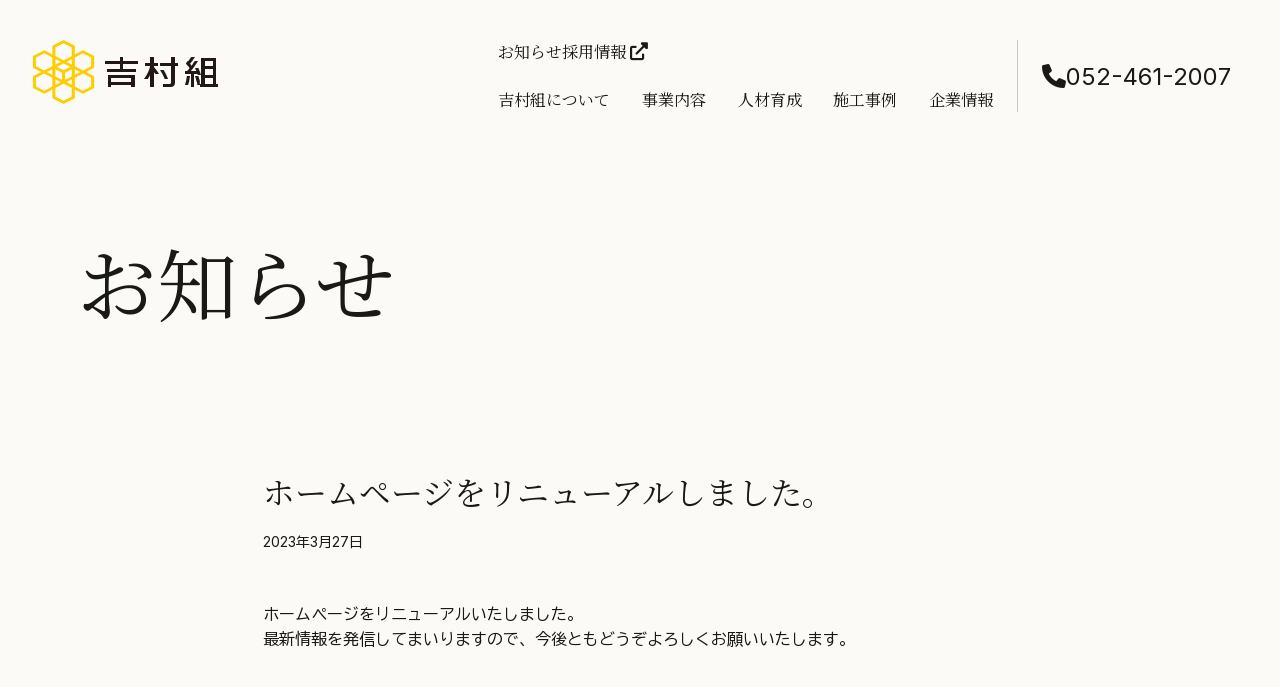

--- FILE ---
content_type: text/html; charset=UTF-8
request_url: https://www.yoshimuragumi.com/%E3%83%9B%E3%83%BC%E3%83%A0%E3%83%9A%E3%83%BC%E3%82%B8%E3%82%92%E3%83%AA%E3%83%8B%E3%83%A5%E3%83%BC%E3%82%A2%E3%83%AB%E3%81%97%E3%81%BE%E3%81%97%E3%81%9F/
body_size: 9392
content:
<!DOCTYPE html>
<html lang="ja">
<head>
<!-- Google Tag Manager -->
<script>(function(w,d,s,l,i){w[l]=w[l]||[];w[l].push({'gtm.start':
new Date().getTime(),event:'gtm.js'});var f=d.getElementsByTagName(s)[0],
j=d.createElement(s),dl=l!='dataLayer'?'&l='+l:'';j.async=true;j.src=
'https://www.googletagmanager.com/gtm.js?id='+i+dl;f.parentNode.insertBefore(j,f);
})(window,document,'script','dataLayer','GTM-K9X3M2D');</script>
<!-- End Google Tag Manager -->

	<meta charset="UTF-8">
    <meta name="viewport" content="width=device-width, initial-scale=1">
	<meta name='robots' content='index, follow, max-image-preview:large, max-snippet:-1, max-video-preview:-1' />

	<!-- This site is optimized with the Yoast SEO plugin v26.8 - https://yoast.com/product/yoast-seo-wordpress/ -->
	<title>ホームページをリニューアルしました。 | 株式会社 吉村組</title>
	<meta name="description" content="株式会社 吉村組 からのお知らせです。吉村組は、愛知県名古屋市を中心にとび、土工事を行っています。吉村組は人づくりを通して、建設業の発展に貢献します。" />
	<link rel="canonical" href="https://www.yoshimuragumi.com/ホームページをリニューアルしました/" />
	<meta property="og:locale" content="ja_JP" />
	<meta property="og:type" content="article" />
	<meta property="og:title" content="ホームページをリニューアルしました。 | 株式会社 吉村組" />
	<meta property="og:description" content="株式会社 吉村組 からのお知らせです。吉村組は、愛知県名古屋市を中心にとび、土工事を行っています。吉村組は人づくりを通して、建設業の発展に貢献します。" />
	<meta property="og:url" content="https://www.yoshimuragumi.com/ホームページをリニューアルしました/" />
	<meta property="og:site_name" content="株式会社 吉村組" />
	<meta property="article:published_time" content="2023-03-27T10:00:00+00:00" />
	<meta property="article:modified_time" content="2023-03-27T14:30:07+00:00" />
	<meta name="author" content="LL_iwai.masahiro" />
	<meta name="twitter:card" content="summary_large_image" />
	<meta name="twitter:label1" content="執筆者" />
	<meta name="twitter:data1" content="LL_iwai.masahiro" />
	<meta name="twitter:label2" content="推定読み取り時間" />
	<meta name="twitter:data2" content="1分" />
	<script type="application/ld+json" class="yoast-schema-graph">{"@context":"https://schema.org","@graph":[{"@type":"Article","@id":"https://www.yoshimuragumi.com/%e3%83%9b%e3%83%bc%e3%83%a0%e3%83%9a%e3%83%bc%e3%82%b8%e3%82%92%e3%83%aa%e3%83%8b%e3%83%a5%e3%83%bc%e3%82%a2%e3%83%ab%e3%81%97%e3%81%be%e3%81%97%e3%81%9f/#article","isPartOf":{"@id":"https://www.yoshimuragumi.com/%e3%83%9b%e3%83%bc%e3%83%a0%e3%83%9a%e3%83%bc%e3%82%b8%e3%82%92%e3%83%aa%e3%83%8b%e3%83%a5%e3%83%bc%e3%82%a2%e3%83%ab%e3%81%97%e3%81%be%e3%81%97%e3%81%9f/"},"author":{"name":"LL_iwai.masahiro","@id":"https://www.yoshimuragumi.com/#/schema/person/dd6eec636466f92a6a44ada4e2f6ce58"},"headline":"ホームページをリニューアルしました。","datePublished":"2023-03-27T10:00:00+00:00","dateModified":"2023-03-27T14:30:07+00:00","mainEntityOfPage":{"@id":"https://www.yoshimuragumi.com/%e3%83%9b%e3%83%bc%e3%83%a0%e3%83%9a%e3%83%bc%e3%82%b8%e3%82%92%e3%83%aa%e3%83%8b%e3%83%a5%e3%83%bc%e3%82%a2%e3%83%ab%e3%81%97%e3%81%be%e3%81%97%e3%81%9f/"},"wordCount":0,"publisher":{"@id":"https://www.yoshimuragumi.com/#organization"},"articleSection":["すべて"],"inLanguage":"ja"},{"@type":"WebPage","@id":"https://www.yoshimuragumi.com/%e3%83%9b%e3%83%bc%e3%83%a0%e3%83%9a%e3%83%bc%e3%82%b8%e3%82%92%e3%83%aa%e3%83%8b%e3%83%a5%e3%83%bc%e3%82%a2%e3%83%ab%e3%81%97%e3%81%be%e3%81%97%e3%81%9f/","url":"https://www.yoshimuragumi.com/%e3%83%9b%e3%83%bc%e3%83%a0%e3%83%9a%e3%83%bc%e3%82%b8%e3%82%92%e3%83%aa%e3%83%8b%e3%83%a5%e3%83%bc%e3%82%a2%e3%83%ab%e3%81%97%e3%81%be%e3%81%97%e3%81%9f/","name":"ホームページをリニューアルしました。 | 株式会社 吉村組","isPartOf":{"@id":"https://www.yoshimuragumi.com/#website"},"datePublished":"2023-03-27T10:00:00+00:00","dateModified":"2023-03-27T14:30:07+00:00","description":"株式会社 吉村組 からのお知らせです。吉村組は、愛知県名古屋市を中心にとび、土工事を行っています。吉村組は人づくりを通して、建設業の発展に貢献します。","breadcrumb":{"@id":"https://www.yoshimuragumi.com/%e3%83%9b%e3%83%bc%e3%83%a0%e3%83%9a%e3%83%bc%e3%82%b8%e3%82%92%e3%83%aa%e3%83%8b%e3%83%a5%e3%83%bc%e3%82%a2%e3%83%ab%e3%81%97%e3%81%be%e3%81%97%e3%81%9f/#breadcrumb"},"inLanguage":"ja","potentialAction":[{"@type":"ReadAction","target":["https://www.yoshimuragumi.com/%e3%83%9b%e3%83%bc%e3%83%a0%e3%83%9a%e3%83%bc%e3%82%b8%e3%82%92%e3%83%aa%e3%83%8b%e3%83%a5%e3%83%bc%e3%82%a2%e3%83%ab%e3%81%97%e3%81%be%e3%81%97%e3%81%9f/"]}]},{"@type":"BreadcrumbList","@id":"https://www.yoshimuragumi.com/%e3%83%9b%e3%83%bc%e3%83%a0%e3%83%9a%e3%83%bc%e3%82%b8%e3%82%92%e3%83%aa%e3%83%8b%e3%83%a5%e3%83%bc%e3%82%a2%e3%83%ab%e3%81%97%e3%81%be%e3%81%97%e3%81%9f/#breadcrumb","itemListElement":[{"@type":"ListItem","position":1,"name":"ホーム","item":"https://www.yoshimuragumi.com/"},{"@type":"ListItem","position":2,"name":"ホームページをリニューアルしました。"}]},{"@type":"WebSite","@id":"https://www.yoshimuragumi.com/#website","url":"https://www.yoshimuragumi.com/","name":"株式会社 吉村組","description":"愛知県名古屋市を中心にとび、土工事を行っている吉村組です。","publisher":{"@id":"https://www.yoshimuragumi.com/#organization"},"alternateName":"吉村組","potentialAction":[{"@type":"SearchAction","target":{"@type":"EntryPoint","urlTemplate":"https://www.yoshimuragumi.com/?s={search_term_string}"},"query-input":{"@type":"PropertyValueSpecification","valueRequired":true,"valueName":"search_term_string"}}],"inLanguage":"ja"},{"@type":"Organization","@id":"https://www.yoshimuragumi.com/#organization","name":"株式会社 吉村組","alternateName":"吉村組","url":"https://www.yoshimuragumi.com/","logo":{"@type":"ImageObject","inLanguage":"ja","@id":"https://www.yoshimuragumi.com/#/schema/logo/image/","url":"http://yoshimuragumi-com.check-xserver.jp/wp-content/uploads/2023/02/news-logo.png","contentUrl":"http://yoshimuragumi-com.check-xserver.jp/wp-content/uploads/2023/02/news-logo.png","width":1396,"height":1167,"caption":"株式会社 吉村組"},"image":{"@id":"https://www.yoshimuragumi.com/#/schema/logo/image/"}},{"@type":"Person","@id":"https://www.yoshimuragumi.com/#/schema/person/dd6eec636466f92a6a44ada4e2f6ce58","name":"LL_iwai.masahiro","image":{"@type":"ImageObject","inLanguage":"ja","@id":"https://www.yoshimuragumi.com/#/schema/person/image/","url":"https://secure.gravatar.com/avatar/6364d8521d96241a95cccaa5d5b8504d09de21e8d3c1ea45d41a4247ceccbc81?s=96&d=mm&r=g","contentUrl":"https://secure.gravatar.com/avatar/6364d8521d96241a95cccaa5d5b8504d09de21e8d3c1ea45d41a4247ceccbc81?s=96&d=mm&r=g","caption":"LL_iwai.masahiro"},"url":"https://www.yoshimuragumi.com/author/ll_iwai-masahiro/"}]}</script>
	<!-- / Yoast SEO plugin. -->


<link rel='dns-prefetch' href='//www.googletagmanager.com' />
<link rel="alternate" type="application/rss+xml" title="株式会社 吉村組 &raquo; フィード" href="https://www.yoshimuragumi.com/feed/" />
<link rel="alternate" type="application/rss+xml" title="株式会社 吉村組 &raquo; コメントフィード" href="https://www.yoshimuragumi.com/comments/feed/" />
<link rel="alternate" title="oEmbed (JSON)" type="application/json+oembed" href="https://www.yoshimuragumi.com/wp-json/oembed/1.0/embed?url=https%3A%2F%2Fwww.yoshimuragumi.com%2F%25e3%2583%259b%25e3%2583%25bc%25e3%2583%25a0%25e3%2583%259a%25e3%2583%25bc%25e3%2582%25b8%25e3%2582%2592%25e3%2583%25aa%25e3%2583%258b%25e3%2583%25a5%25e3%2583%25bc%25e3%2582%25a2%25e3%2583%25ab%25e3%2581%2597%25e3%2581%25be%25e3%2581%2597%25e3%2581%259f%2F" />
<link rel="alternate" title="oEmbed (XML)" type="text/xml+oembed" href="https://www.yoshimuragumi.com/wp-json/oembed/1.0/embed?url=https%3A%2F%2Fwww.yoshimuragumi.com%2F%25e3%2583%259b%25e3%2583%25bc%25e3%2583%25a0%25e3%2583%259a%25e3%2583%25bc%25e3%2582%25b8%25e3%2582%2592%25e3%2583%25aa%25e3%2583%258b%25e3%2583%25a5%25e3%2583%25bc%25e3%2582%25a2%25e3%2583%25ab%25e3%2581%2597%25e3%2581%25be%25e3%2581%2597%25e3%2581%259f%2F&#038;format=xml" />
<style id='wp-img-auto-sizes-contain-inline-css'>
img:is([sizes=auto i],[sizes^="auto," i]){contain-intrinsic-size:3000px 1500px}
/*# sourceURL=wp-img-auto-sizes-contain-inline-css */
</style>
<style id='wp-emoji-styles-inline-css'>

	img.wp-smiley, img.emoji {
		display: inline !important;
		border: none !important;
		box-shadow: none !important;
		height: 1em !important;
		width: 1em !important;
		margin: 0 0.07em !important;
		vertical-align: -0.1em !important;
		background: none !important;
		padding: 0 !important;
	}
/*# sourceURL=wp-emoji-styles-inline-css */
</style>
<style id='wp-block-library-inline-css'>
:root{--wp-block-synced-color:#7a00df;--wp-block-synced-color--rgb:122,0,223;--wp-bound-block-color:var(--wp-block-synced-color);--wp-editor-canvas-background:#ddd;--wp-admin-theme-color:#007cba;--wp-admin-theme-color--rgb:0,124,186;--wp-admin-theme-color-darker-10:#006ba1;--wp-admin-theme-color-darker-10--rgb:0,107,160.5;--wp-admin-theme-color-darker-20:#005a87;--wp-admin-theme-color-darker-20--rgb:0,90,135;--wp-admin-border-width-focus:2px}@media (min-resolution:192dpi){:root{--wp-admin-border-width-focus:1.5px}}.wp-element-button{cursor:pointer}:root .has-very-light-gray-background-color{background-color:#eee}:root .has-very-dark-gray-background-color{background-color:#313131}:root .has-very-light-gray-color{color:#eee}:root .has-very-dark-gray-color{color:#313131}:root .has-vivid-green-cyan-to-vivid-cyan-blue-gradient-background{background:linear-gradient(135deg,#00d084,#0693e3)}:root .has-purple-crush-gradient-background{background:linear-gradient(135deg,#34e2e4,#4721fb 50%,#ab1dfe)}:root .has-hazy-dawn-gradient-background{background:linear-gradient(135deg,#faaca8,#dad0ec)}:root .has-subdued-olive-gradient-background{background:linear-gradient(135deg,#fafae1,#67a671)}:root .has-atomic-cream-gradient-background{background:linear-gradient(135deg,#fdd79a,#004a59)}:root .has-nightshade-gradient-background{background:linear-gradient(135deg,#330968,#31cdcf)}:root .has-midnight-gradient-background{background:linear-gradient(135deg,#020381,#2874fc)}:root{--wp--preset--font-size--normal:16px;--wp--preset--font-size--huge:42px}.has-regular-font-size{font-size:1em}.has-larger-font-size{font-size:2.625em}.has-normal-font-size{font-size:var(--wp--preset--font-size--normal)}.has-huge-font-size{font-size:var(--wp--preset--font-size--huge)}.has-text-align-center{text-align:center}.has-text-align-left{text-align:left}.has-text-align-right{text-align:right}.has-fit-text{white-space:nowrap!important}#end-resizable-editor-section{display:none}.aligncenter{clear:both}.items-justified-left{justify-content:flex-start}.items-justified-center{justify-content:center}.items-justified-right{justify-content:flex-end}.items-justified-space-between{justify-content:space-between}.screen-reader-text{border:0;clip-path:inset(50%);height:1px;margin:-1px;overflow:hidden;padding:0;position:absolute;width:1px;word-wrap:normal!important}.screen-reader-text:focus{background-color:#ddd;clip-path:none;color:#444;display:block;font-size:1em;height:auto;left:5px;line-height:normal;padding:15px 23px 14px;text-decoration:none;top:5px;width:auto;z-index:100000}html :where(.has-border-color){border-style:solid}html :where([style*=border-top-color]){border-top-style:solid}html :where([style*=border-right-color]){border-right-style:solid}html :where([style*=border-bottom-color]){border-bottom-style:solid}html :where([style*=border-left-color]){border-left-style:solid}html :where([style*=border-width]){border-style:solid}html :where([style*=border-top-width]){border-top-style:solid}html :where([style*=border-right-width]){border-right-style:solid}html :where([style*=border-bottom-width]){border-bottom-style:solid}html :where([style*=border-left-width]){border-left-style:solid}html :where(img[class*=wp-image-]){height:auto;max-width:100%}:where(figure){margin:0 0 1em}html :where(.is-position-sticky){--wp-admin--admin-bar--position-offset:var(--wp-admin--admin-bar--height,0px)}@media screen and (max-width:600px){html :where(.is-position-sticky){--wp-admin--admin-bar--position-offset:0px}}

/*# sourceURL=wp-block-library-inline-css */
</style><style id='global-styles-inline-css'>
:root{--wp--preset--aspect-ratio--square: 1;--wp--preset--aspect-ratio--4-3: 4/3;--wp--preset--aspect-ratio--3-4: 3/4;--wp--preset--aspect-ratio--3-2: 3/2;--wp--preset--aspect-ratio--2-3: 2/3;--wp--preset--aspect-ratio--16-9: 16/9;--wp--preset--aspect-ratio--9-16: 9/16;--wp--preset--color--black: #000000;--wp--preset--color--cyan-bluish-gray: #abb8c3;--wp--preset--color--white: #ffffff;--wp--preset--color--pale-pink: #f78da7;--wp--preset--color--vivid-red: #cf2e2e;--wp--preset--color--luminous-vivid-orange: #ff6900;--wp--preset--color--luminous-vivid-amber: #fcb900;--wp--preset--color--light-green-cyan: #7bdcb5;--wp--preset--color--vivid-green-cyan: #00d084;--wp--preset--color--pale-cyan-blue: #8ed1fc;--wp--preset--color--vivid-cyan-blue: #0693e3;--wp--preset--color--vivid-purple: #9b51e0;--wp--preset--gradient--vivid-cyan-blue-to-vivid-purple: linear-gradient(135deg,rgb(6,147,227) 0%,rgb(155,81,224) 100%);--wp--preset--gradient--light-green-cyan-to-vivid-green-cyan: linear-gradient(135deg,rgb(122,220,180) 0%,rgb(0,208,130) 100%);--wp--preset--gradient--luminous-vivid-amber-to-luminous-vivid-orange: linear-gradient(135deg,rgb(252,185,0) 0%,rgb(255,105,0) 100%);--wp--preset--gradient--luminous-vivid-orange-to-vivid-red: linear-gradient(135deg,rgb(255,105,0) 0%,rgb(207,46,46) 100%);--wp--preset--gradient--very-light-gray-to-cyan-bluish-gray: linear-gradient(135deg,rgb(238,238,238) 0%,rgb(169,184,195) 100%);--wp--preset--gradient--cool-to-warm-spectrum: linear-gradient(135deg,rgb(74,234,220) 0%,rgb(151,120,209) 20%,rgb(207,42,186) 40%,rgb(238,44,130) 60%,rgb(251,105,98) 80%,rgb(254,248,76) 100%);--wp--preset--gradient--blush-light-purple: linear-gradient(135deg,rgb(255,206,236) 0%,rgb(152,150,240) 100%);--wp--preset--gradient--blush-bordeaux: linear-gradient(135deg,rgb(254,205,165) 0%,rgb(254,45,45) 50%,rgb(107,0,62) 100%);--wp--preset--gradient--luminous-dusk: linear-gradient(135deg,rgb(255,203,112) 0%,rgb(199,81,192) 50%,rgb(65,88,208) 100%);--wp--preset--gradient--pale-ocean: linear-gradient(135deg,rgb(255,245,203) 0%,rgb(182,227,212) 50%,rgb(51,167,181) 100%);--wp--preset--gradient--electric-grass: linear-gradient(135deg,rgb(202,248,128) 0%,rgb(113,206,126) 100%);--wp--preset--gradient--midnight: linear-gradient(135deg,rgb(2,3,129) 0%,rgb(40,116,252) 100%);--wp--preset--font-size--small: 13px;--wp--preset--font-size--medium: 20px;--wp--preset--font-size--large: 36px;--wp--preset--font-size--x-large: 42px;--wp--preset--spacing--20: 0.44rem;--wp--preset--spacing--30: 0.67rem;--wp--preset--spacing--40: 1rem;--wp--preset--spacing--50: 1.5rem;--wp--preset--spacing--60: 2.25rem;--wp--preset--spacing--70: 3.38rem;--wp--preset--spacing--80: 5.06rem;--wp--preset--shadow--natural: 6px 6px 9px rgba(0, 0, 0, 0.2);--wp--preset--shadow--deep: 12px 12px 50px rgba(0, 0, 0, 0.4);--wp--preset--shadow--sharp: 6px 6px 0px rgba(0, 0, 0, 0.2);--wp--preset--shadow--outlined: 6px 6px 0px -3px rgb(255, 255, 255), 6px 6px rgb(0, 0, 0);--wp--preset--shadow--crisp: 6px 6px 0px rgb(0, 0, 0);}:where(.is-layout-flex){gap: 0.5em;}:where(.is-layout-grid){gap: 0.5em;}body .is-layout-flex{display: flex;}.is-layout-flex{flex-wrap: wrap;align-items: center;}.is-layout-flex > :is(*, div){margin: 0;}body .is-layout-grid{display: grid;}.is-layout-grid > :is(*, div){margin: 0;}:where(.wp-block-columns.is-layout-flex){gap: 2em;}:where(.wp-block-columns.is-layout-grid){gap: 2em;}:where(.wp-block-post-template.is-layout-flex){gap: 1.25em;}:where(.wp-block-post-template.is-layout-grid){gap: 1.25em;}.has-black-color{color: var(--wp--preset--color--black) !important;}.has-cyan-bluish-gray-color{color: var(--wp--preset--color--cyan-bluish-gray) !important;}.has-white-color{color: var(--wp--preset--color--white) !important;}.has-pale-pink-color{color: var(--wp--preset--color--pale-pink) !important;}.has-vivid-red-color{color: var(--wp--preset--color--vivid-red) !important;}.has-luminous-vivid-orange-color{color: var(--wp--preset--color--luminous-vivid-orange) !important;}.has-luminous-vivid-amber-color{color: var(--wp--preset--color--luminous-vivid-amber) !important;}.has-light-green-cyan-color{color: var(--wp--preset--color--light-green-cyan) !important;}.has-vivid-green-cyan-color{color: var(--wp--preset--color--vivid-green-cyan) !important;}.has-pale-cyan-blue-color{color: var(--wp--preset--color--pale-cyan-blue) !important;}.has-vivid-cyan-blue-color{color: var(--wp--preset--color--vivid-cyan-blue) !important;}.has-vivid-purple-color{color: var(--wp--preset--color--vivid-purple) !important;}.has-black-background-color{background-color: var(--wp--preset--color--black) !important;}.has-cyan-bluish-gray-background-color{background-color: var(--wp--preset--color--cyan-bluish-gray) !important;}.has-white-background-color{background-color: var(--wp--preset--color--white) !important;}.has-pale-pink-background-color{background-color: var(--wp--preset--color--pale-pink) !important;}.has-vivid-red-background-color{background-color: var(--wp--preset--color--vivid-red) !important;}.has-luminous-vivid-orange-background-color{background-color: var(--wp--preset--color--luminous-vivid-orange) !important;}.has-luminous-vivid-amber-background-color{background-color: var(--wp--preset--color--luminous-vivid-amber) !important;}.has-light-green-cyan-background-color{background-color: var(--wp--preset--color--light-green-cyan) !important;}.has-vivid-green-cyan-background-color{background-color: var(--wp--preset--color--vivid-green-cyan) !important;}.has-pale-cyan-blue-background-color{background-color: var(--wp--preset--color--pale-cyan-blue) !important;}.has-vivid-cyan-blue-background-color{background-color: var(--wp--preset--color--vivid-cyan-blue) !important;}.has-vivid-purple-background-color{background-color: var(--wp--preset--color--vivid-purple) !important;}.has-black-border-color{border-color: var(--wp--preset--color--black) !important;}.has-cyan-bluish-gray-border-color{border-color: var(--wp--preset--color--cyan-bluish-gray) !important;}.has-white-border-color{border-color: var(--wp--preset--color--white) !important;}.has-pale-pink-border-color{border-color: var(--wp--preset--color--pale-pink) !important;}.has-vivid-red-border-color{border-color: var(--wp--preset--color--vivid-red) !important;}.has-luminous-vivid-orange-border-color{border-color: var(--wp--preset--color--luminous-vivid-orange) !important;}.has-luminous-vivid-amber-border-color{border-color: var(--wp--preset--color--luminous-vivid-amber) !important;}.has-light-green-cyan-border-color{border-color: var(--wp--preset--color--light-green-cyan) !important;}.has-vivid-green-cyan-border-color{border-color: var(--wp--preset--color--vivid-green-cyan) !important;}.has-pale-cyan-blue-border-color{border-color: var(--wp--preset--color--pale-cyan-blue) !important;}.has-vivid-cyan-blue-border-color{border-color: var(--wp--preset--color--vivid-cyan-blue) !important;}.has-vivid-purple-border-color{border-color: var(--wp--preset--color--vivid-purple) !important;}.has-vivid-cyan-blue-to-vivid-purple-gradient-background{background: var(--wp--preset--gradient--vivid-cyan-blue-to-vivid-purple) !important;}.has-light-green-cyan-to-vivid-green-cyan-gradient-background{background: var(--wp--preset--gradient--light-green-cyan-to-vivid-green-cyan) !important;}.has-luminous-vivid-amber-to-luminous-vivid-orange-gradient-background{background: var(--wp--preset--gradient--luminous-vivid-amber-to-luminous-vivid-orange) !important;}.has-luminous-vivid-orange-to-vivid-red-gradient-background{background: var(--wp--preset--gradient--luminous-vivid-orange-to-vivid-red) !important;}.has-very-light-gray-to-cyan-bluish-gray-gradient-background{background: var(--wp--preset--gradient--very-light-gray-to-cyan-bluish-gray) !important;}.has-cool-to-warm-spectrum-gradient-background{background: var(--wp--preset--gradient--cool-to-warm-spectrum) !important;}.has-blush-light-purple-gradient-background{background: var(--wp--preset--gradient--blush-light-purple) !important;}.has-blush-bordeaux-gradient-background{background: var(--wp--preset--gradient--blush-bordeaux) !important;}.has-luminous-dusk-gradient-background{background: var(--wp--preset--gradient--luminous-dusk) !important;}.has-pale-ocean-gradient-background{background: var(--wp--preset--gradient--pale-ocean) !important;}.has-electric-grass-gradient-background{background: var(--wp--preset--gradient--electric-grass) !important;}.has-midnight-gradient-background{background: var(--wp--preset--gradient--midnight) !important;}.has-small-font-size{font-size: var(--wp--preset--font-size--small) !important;}.has-medium-font-size{font-size: var(--wp--preset--font-size--medium) !important;}.has-large-font-size{font-size: var(--wp--preset--font-size--large) !important;}.has-x-large-font-size{font-size: var(--wp--preset--font-size--x-large) !important;}
/*# sourceURL=global-styles-inline-css */
</style>

<style id='classic-theme-styles-inline-css'>
/*! This file is auto-generated */
.wp-block-button__link{color:#fff;background-color:#32373c;border-radius:9999px;box-shadow:none;text-decoration:none;padding:calc(.667em + 2px) calc(1.333em + 2px);font-size:1.125em}.wp-block-file__button{background:#32373c;color:#fff;text-decoration:none}
/*# sourceURL=/wp-includes/css/classic-themes.min.css */
</style>
<link rel='stylesheet' id='yoshimura-gumi-style-css' href='https://www.yoshimuragumi.com/wp-content/themes/yoshimura-gumi/style.css?ver=1.0.0' media='all' />

<!-- Site Kit によって追加された Google タグ（gtag.js）スニペット -->
<!-- Google アナリティクス スニペット (Site Kit が追加) -->
<script src="https://www.googletagmanager.com/gtag/js?id=GT-WPFLSMV" id="google_gtagjs-js" async></script>
<script id="google_gtagjs-js-after">
window.dataLayer = window.dataLayer || [];function gtag(){dataLayer.push(arguments);}
gtag("set","linker",{"domains":["www.yoshimuragumi.com"]});
gtag("js", new Date());
gtag("set", "developer_id.dZTNiMT", true);
gtag("config", "GT-WPFLSMV");
//# sourceURL=google_gtagjs-js-after
</script>
<link rel="https://api.w.org/" href="https://www.yoshimuragumi.com/wp-json/" /><link rel="alternate" title="JSON" type="application/json" href="https://www.yoshimuragumi.com/wp-json/wp/v2/posts/1" /><link rel="EditURI" type="application/rsd+xml" title="RSD" href="https://www.yoshimuragumi.com/xmlrpc.php?rsd" />
<meta name="generator" content="WordPress 6.9" />
<link rel='shortlink' href='https://www.yoshimuragumi.com/?p=1' />
<meta name="generator" content="Site Kit by Google 1.170.0" /><link rel="icon" href="https://www.yoshimuragumi.com/wp-content/themes/yoshimura-gumi/favicon.ico" sizes="32x32" />
<link rel="icon" href="https://www.yoshimuragumi.com/wp-content/themes/yoshimura-gumi/favicon.ico" sizes="192x192" />
<link rel="apple-touch-icon" href="https://www.yoshimuragumi.com/wp-content/themes/yoshimura-gumi/favicon.ico" />
<meta name="msapplication-TileImage" content="https://www.yoshimuragumi.com/wp-content/themes/yoshimura-gumi/favicon.ico" />
    <link rel ="stylesheet" href="https://cdnjs.cloudflare.com/ajax/libs/font-awesome/6.1.1/css/all.min.css">
    <link rel="stylesheet" href="https://www.yoshimuragumi.com/wp-content/themes/yoshimura-gumi/assets/css/style.css?2025121815">
</head>

<body class="wp-singular post-template-default single single-post postid-1 single-format-standard wp-theme-yoshimura-gumi no-sidebar">
<!-- Google Tag Manager (noscript) -->
<noscript><iframe src="https://www.googletagmanager.com/ns.html?id=GTM-K9X3M2D"
height="0" width="0" style="display:none;visibility:hidden"></iframe></noscript>
<!-- End Google Tag Manager (noscript) -->

	<header class="header" id="header">
        <div class="header__inner">
            <div class="header__cont">
                <div class="header-logo">
                    <div class="header-logo__img"><a href="https://www.yoshimuragumi.com"><img src="https://www.yoshimuragumi.com/wp-content/themes/yoshimura-gumi/assets/img/logo-2.svg" alt="吉村組"></a></div>
                </div>
                <div class="header-info">
                    <nav class="header-nav">
                        <ul class="nav nav_above">
                            <li class="nav__item"><a href="https://www.yoshimuragumi.com/category/news/" class="nav__link">お知らせ</a></li>
                            <li class="nav__item"><a href="https://arwrk.net/recruit/yoshimuragumi-saiyo" target="_blank" class="nav__link">採用情報&nbsp;<i class="fa-solid fa-up-right-from-square"></i></a></li>
                        </ul>
                        <ul class="nav nav_mb">
                            <li class="nav__item"><a href="https://www.yoshimuragumi.com/aboutus" class="nav__link">吉村組について</a></li>
                            <li class="nav__item"><a href="https://www.yoshimuragumi.com/business" class="nav__link">事業内容</a></li>
                            <li class="nav__item">
								<div class="nav__link">人材育成</div>
                                <ul class="nav-second-level">
                                    <li class="nav-second-level__item nav-second-level__item_mb"><a href="https://www.yoshimuragumi.com/education" class="nav__link">教育制度</a></li>
                                    <li class="nav-second-level__item nav-second-level__item_mb"><a href="https://www.yoshimuragumi.com/startup" class="nav__link">本気の独立支援</a></li>
                                    <li class="nav-second-level__item"><a href="https://www.yoshimuragumi.com/interview" class="nav__link">独立インタビュー</a></li>
                                </ul>
                            </li>
                            <li class="nav__item"><a href="https://www.yoshimuragumi.com/construction" class="nav__link">施工事例</a></li>
                            <li class="nav__item">
                                <div class="nav__link">企業情報</div>
                                <ul class="nav-second-level">
                                    <li class="nav-second-level__item nav-second-level__item_mb"><a href="https://www.yoshimuragumi.com/company" class="nav__link">会社概要</a></li>
                                    <li class="nav-second-level__item"><a href="https://www.yoshimuragumi.com/vision" class="nav__link">代表の想い</a></li>
                                </ul>
                            </li>
                        </ul>
                    </nav>
                    <div class="header-tel">
                        <div class="header-tel__icon"><i class="fa-sharp fa-solid fa-phone"></i></div>
                        <div class="header-tel__txt">052-461-2007</div>
                    </div>
                </div>
            </div>
        </div>

		            <h1 class="header__ttl">お知らせ</h1>
		
    
        <div class="nav-sp" id="nav_sp">
            <input type="checkbox" id="nav-check">
            <label for="nav-check" class="nav-sp"><span></span></label>
            <div class="menu-content">
                <div class="nav-sp__logo"><img src="https://www.yoshimuragumi.com/wp-content/themes/yoshimura-gumi/assets/img/logo.svg" alt="吉村組"></div>
                <div class="nav-sp__nav">
                    <ul class="nav-sp-list">
                        <li class="nav-sp-list__item"><a href="https://www.yoshimuragumi.com/aboutus" onclick="nav_close();">吉村組について</a></li>
                        <li class="nav-sp-list__item"><a href="https://www.yoshimuragumi.com/business" onclick="nav_close();">事業案内</a></li>
                        <li class="nav-sp-list__item"><a href="https://www.yoshimuragumi.com/construction" onclick="nav_close();">施工事例</a></li>
                    </ul>
                    <div class="nav-sp-list nav-sp-list_flex">
                        <div class="nav-sp-list__item">人材育成</div>
                        <ul>
                            <li class="nav-sp-list__item"><i class="fa-solid fa-minus"></i><a href="https://www.yoshimuragumi.com/education" onclick="nav_close();">教育制度</a></li>
                            <li class="nav-sp-list__item"><i class="fa-solid fa-minus"></i><a href="https://www.yoshimuragumi.com/startup" onclick="nav_close();">本気の独立支援</a></li>
                            <li class="nav-sp-list__item"><i class="fa-solid fa-minus"></i><a href="https://www.yoshimuragumi.com/interview" onclick="nav_close();">独立インタビュー</a></li>
                        </ul>
                    </div>
                    <div class="nav-sp-list nav-sp-list_flex">
                        <div class="nav-sp-list__item nav-sp-list__item_bold">企業情報</div>
                        <ul>会社案内
                            <li class="nav-sp-list__item"><i class="fa-solid fa-minus"></i><a href="https://www.yoshimuragumi.com/company" onclick="nav_close();">会社概要</a></li>
                            <li class="nav-sp-list__item"><i class="fa-solid fa-minus"></i><a href="https://www.yoshimuragumi.com/vision" onclick="nav_close();">代表の想い</a></li>
                        </ul>
                    </div>
                    <ul class="nav-sp-list">
                        <li class="nav-sp-list__item nav-sp-list__item_bold"><a href="https://www.yoshimuragumi.com/category/news/" onclick="nav_close();">お知らせ</a></li>
                        <li class="nav-sp-list__item nav-sp-list__item_bold"><a href="https://arwrk.net/recruit/yoshimuragumi-saiyo" target="_blank" onclick="nav_close();">採用情報&nbsp;<i class="fa-solid fa-up-right-from-square"></i></a></li>
                    </ul>
                </div>
                <div class="nav-sp-tel">
                    <div class="nav-sp-tel__txt"><i class="fa-sharp fa-solid fa-phone"></i> <a href="tel:052-461-2007">052-461-2007</a></div>
                </div>
            </div>
        </div>
    </header>

	<main class="main container main_kv_none">
		<section class="post">
            <h3 class="post__ttl">ホームページをリニューアルしました。</h2>
            <div class="post__meta">
                <span class="post__date">2023年3月27日</span>
				            </div>
            <div class="post__img"></div>

			
			<div class="post__txt"><p>ホームページをリニューアルいたしました。<br />
最新情報を発信してまいりますので、今後ともどうぞよろしくお願いいたします。</p>
</div>
            <div class="post__link"><a href="">一覧へ戻る</a></div>
        </section>
		
		
	</main><!-- #main -->

	<footer class="footer">
        <div class="container">
            <div class="footer-logo">
                <div class="footer-logo__img"><img src="https://www.yoshimuragumi.com/wp-content/themes/yoshimura-gumi/assets/img/logo.svg" alt="吉村組ロゴ"></div>
            </div>
            <div class="footer-cont">
                <div class="footer-cont__txt">
                    〒453-0852<br>
                    愛知県名古屋市中村区角割町3-26<br>
                    TEL：052-461-2007（代表） <br>
                    TEL：052-482-7701（工事部）<br>
                    FAX：052-461-3100<br>
                    建設業許可：とび・土木事業 愛知県知事許可一般第24989号
                </div>
                <div class="footer-cont__nav">
                    <ul class="footer-nav">
                        <li class="footer-nav__item footer-nav__item_bold"><a href="https://www.yoshimuragumi.com/aboutus" class="nav__link">吉村組について</a></li>
                        <li class="footer-nav__item footer-nav__item_bold"><a href="https://www.yoshimuragumi.com/business" class="nav__link">事業案内</a></li>
                        <li class="footer-nav__item footer-nav__item_bold"><a href="https://www.yoshimuragumi.com/construction" class="nav__link">施工事例</a></li>
                    </ul>
                    <div class="footer-nav footer-nav_flex">
                        <div class="footer-nav__item footer-nav__item_bold">人材育成</div>
                        <ul>
                            <li class="footer-nav__item"><i class="fa-solid fa-minus"></i><a href="https://www.yoshimuragumi.com/education" class="nav__link">教育制度</a></li>
                            <li class="footer-nav__item"><i class="fa-solid fa-minus"></i><a href="https://www.yoshimuragumi.com/startup" class="nav__link">本気の独立支援</a></li>
                            <li class="footer-nav__item"><i class="fa-solid fa-minus"></i><a href="https://www.yoshimuragumi.com/interview" class="nav__link">独立インタビュー</a></li>
                        </ul>
                    </div>
                    <div class="footer-nav footer-nav_flex">
                        <div class="footer-nav__item footer-nav__item_bold">企業情報</div>
                        <ul>
                            <li class="footer-nav__item"><i class="fa-solid fa-minus"></i><a href="https://www.yoshimuragumi.com/company" class="nav__link">会社概要</a></li>
                            <li class="footer-nav__item"><i class="fa-solid fa-minus"></i><a href="https://www.yoshimuragumi.com/vision" class="nav__link">代表の想い</a></li>
                        </ul>
                    </div>
                    <ul class="footer-nav">
                        <li class="footer-nav__item footer-nav__item_bold"><a href="https://www.yoshimuragumi.com/category/news/" class="nav__link">お知らせ</a></li>
                        <li class="footer-nav__item footer-nav__item_bold"><a href="https://arwrk.net/recruit/yoshimuragumi-saiyo" target="_blank" class="nav__link">採用情報&nbsp;<i class="fa-solid fa-up-right-from-square"></i></a></li>
                    </ul>
                </div>
            </div>
            <div class="footer__copyright">Copyright (C) 株式会社吉村組. All Rights Reserved.</div>
        </div>
    </footer>

<script type="speculationrules">
{"prefetch":[{"source":"document","where":{"and":[{"href_matches":"/*"},{"not":{"href_matches":["/wp-*.php","/wp-admin/*","/wp-content/uploads/*","/wp-content/*","/wp-content/plugins/*","/wp-content/themes/yoshimura-gumi/*","/*\\?(.+)"]}},{"not":{"selector_matches":"a[rel~=\"nofollow\"]"}},{"not":{"selector_matches":".no-prefetch, .no-prefetch a"}}]},"eagerness":"conservative"}]}
</script>
<script src="https://www.yoshimuragumi.com/wp-content/themes/yoshimura-gumi/js/navigation.js?ver=1.0.0" id="yoshimura-gumi-navigation-js"></script>
<script id="wp-emoji-settings" type="application/json">
{"baseUrl":"https://s.w.org/images/core/emoji/17.0.2/72x72/","ext":".png","svgUrl":"https://s.w.org/images/core/emoji/17.0.2/svg/","svgExt":".svg","source":{"concatemoji":"https://www.yoshimuragumi.com/wp-includes/js/wp-emoji-release.min.js?ver=6.9"}}
</script>
<script type="module">
/*! This file is auto-generated */
const a=JSON.parse(document.getElementById("wp-emoji-settings").textContent),o=(window._wpemojiSettings=a,"wpEmojiSettingsSupports"),s=["flag","emoji"];function i(e){try{var t={supportTests:e,timestamp:(new Date).valueOf()};sessionStorage.setItem(o,JSON.stringify(t))}catch(e){}}function c(e,t,n){e.clearRect(0,0,e.canvas.width,e.canvas.height),e.fillText(t,0,0);t=new Uint32Array(e.getImageData(0,0,e.canvas.width,e.canvas.height).data);e.clearRect(0,0,e.canvas.width,e.canvas.height),e.fillText(n,0,0);const a=new Uint32Array(e.getImageData(0,0,e.canvas.width,e.canvas.height).data);return t.every((e,t)=>e===a[t])}function p(e,t){e.clearRect(0,0,e.canvas.width,e.canvas.height),e.fillText(t,0,0);var n=e.getImageData(16,16,1,1);for(let e=0;e<n.data.length;e++)if(0!==n.data[e])return!1;return!0}function u(e,t,n,a){switch(t){case"flag":return n(e,"\ud83c\udff3\ufe0f\u200d\u26a7\ufe0f","\ud83c\udff3\ufe0f\u200b\u26a7\ufe0f")?!1:!n(e,"\ud83c\udde8\ud83c\uddf6","\ud83c\udde8\u200b\ud83c\uddf6")&&!n(e,"\ud83c\udff4\udb40\udc67\udb40\udc62\udb40\udc65\udb40\udc6e\udb40\udc67\udb40\udc7f","\ud83c\udff4\u200b\udb40\udc67\u200b\udb40\udc62\u200b\udb40\udc65\u200b\udb40\udc6e\u200b\udb40\udc67\u200b\udb40\udc7f");case"emoji":return!a(e,"\ud83e\u1fac8")}return!1}function f(e,t,n,a){let r;const o=(r="undefined"!=typeof WorkerGlobalScope&&self instanceof WorkerGlobalScope?new OffscreenCanvas(300,150):document.createElement("canvas")).getContext("2d",{willReadFrequently:!0}),s=(o.textBaseline="top",o.font="600 32px Arial",{});return e.forEach(e=>{s[e]=t(o,e,n,a)}),s}function r(e){var t=document.createElement("script");t.src=e,t.defer=!0,document.head.appendChild(t)}a.supports={everything:!0,everythingExceptFlag:!0},new Promise(t=>{let n=function(){try{var e=JSON.parse(sessionStorage.getItem(o));if("object"==typeof e&&"number"==typeof e.timestamp&&(new Date).valueOf()<e.timestamp+604800&&"object"==typeof e.supportTests)return e.supportTests}catch(e){}return null}();if(!n){if("undefined"!=typeof Worker&&"undefined"!=typeof OffscreenCanvas&&"undefined"!=typeof URL&&URL.createObjectURL&&"undefined"!=typeof Blob)try{var e="postMessage("+f.toString()+"("+[JSON.stringify(s),u.toString(),c.toString(),p.toString()].join(",")+"));",a=new Blob([e],{type:"text/javascript"});const r=new Worker(URL.createObjectURL(a),{name:"wpTestEmojiSupports"});return void(r.onmessage=e=>{i(n=e.data),r.terminate(),t(n)})}catch(e){}i(n=f(s,u,c,p))}t(n)}).then(e=>{for(const n in e)a.supports[n]=e[n],a.supports.everything=a.supports.everything&&a.supports[n],"flag"!==n&&(a.supports.everythingExceptFlag=a.supports.everythingExceptFlag&&a.supports[n]);var t;a.supports.everythingExceptFlag=a.supports.everythingExceptFlag&&!a.supports.flag,a.supports.everything||((t=a.source||{}).concatemoji?r(t.concatemoji):t.wpemoji&&t.twemoji&&(r(t.twemoji),r(t.wpemoji)))});
//# sourceURL=https://www.yoshimuragumi.com/wp-includes/js/wp-emoji-loader.min.js
</script>

</body>
</html>


--- FILE ---
content_type: text/css
request_url: https://www.yoshimuragumi.com/wp-content/themes/yoshimura-gumi/assets/css/style.css?2025121815
body_size: 10276
content:
@charset "UTF-8";
@import url("https://fonts.googleapis.com/css2?family=BIZ+UDGothic&family=BIZ+UDPMincho&family=Inter&family=Montserrat&family=Noto+Serif+JP&display=swap");
* {
  box-sizing: border-box;
  margin: 0;
  padding: 0;
  list-style-type: none;
  font-weight: normal;
}

body {
  font-family: Inter, "BIZ UDGothic", sans-serif;
  font-size: 16px;
  line-height: 1.6;
  color: #191917;
  box-sizing: border-box;
  background-color: #FBFAF6;
  min-width: 1000px;
}
@media only screen and (max-width: 767px) {
  body {
    font-size: 16px;
    line-height: 1.6;
    min-width: auto;
  }
}

img {
  max-width: 100%;
  vertical-align: bottom;
}

a {
  transition: 0.5s;
}

a:hover {
  opacity: 0.4;
}

.container {
  max-width: 1200px;
  width: 88%;
  margin: 0 auto;
}
@media only screen and (max-width: 767px) {
  .container {
    padding: 0 20px;
    width: 100%;
  }
}

.bg-base-color-1 {
  background-color: #FFFFFF;
}

@media only screen and (min-width: 768px) {
  .pc-none {
    display: none !important;
  }
}

@media only screen and (max-width: 767px) {
  .sp-none {
    display: none !important;
  }
}

.top-header {
  height: 100vh;
  position: relative;
  overflow: hidden;
}
.top-header__wrap {
  background-color: #191917;
  background-repeat: no-repeat;
  background-image: url("../img/kv.png");
  background-size: cover;
  background-position: center top;
  width: 100%;
  height: 100%;
}
@media only screen and (max-width: 767px) {
  .top-header__wrap {
    background-image: url("../img/kv-s.png");
  }
}
.top-header__cont {
  display: flex;
  max-width: 1296px;
  width: 94.88%;
  margin: 0 auto;
  justify-content: space-between;
  z-index: 1000;
}
@media only screen and (max-width: 767px) {
  .top-header__cont {
    display: block;
    position: static;
    padding-left: 0px;
  }
}
.top-header__copy {
  font-size: 100px;
  color: #FFFFFF;
  line-height: 1.4;
  font-family: "Noto Serif JP", serif;
  position: absolute;
  top: 34%;
  left: 6.1%;
  padding: 0;
}
@media only screen and (max-width: 767px) {
  .top-header__copy {
    font-size: 48px;
  }
}

.header {
  background-size: cover;
  width: 100%;
  margin: 0 auto;
}
.header__inner {
  position: fixed;
  width: 100%;
  background-color: #FBFAF6;
  z-index: 1000;
}
.header__inner_black {
  background-color: #191917;
}
.header__inner.is-fixed {
  position: fixed;
  top: 0;
  left: 0;
  transform: translateY(-60px);
  opacity: 1;
  transition: transform 0.6s, opacity 0.6s;
  z-index: -1;
}
.header__inner.is-show {
  transform: translateY(0);
  opacity: 1;
  z-index: 2000;
}
.header__cont {
  display: flex;
  max-width: 1296px;
  width: 94.88%;
  margin: 0 auto;
  justify-content: space-between;
  height: 140px;
}
@media only screen and (max-width: 767px) {
  .header__cont {
    width: 100%;
    padding-left: 20px;
    height: 90px;
  }
}
.header__ttl {
  padding-top: 218px;
  font-size: 80px;
  color: #191917;
  font-family: "Noto Serif JP", serif;
  max-width: 1200px;
  width: 88%;
  margin: 0 auto 32px auto;
}
@media only screen and (max-width: 1000px) {
  .header__ttl {
    width: 100%;
    font-size: 48px;
    padding-top: 142px;
    padding-left: 20px;
  }
}
.header picture {
  display: block;
}
.header picture img {
  width: 100%;
}

.header-logo {
  align-items: center;
  box-sizing: border-box;
  padding-top: 40px;
}
@media only screen and (max-width: 767px) {
  .header-logo {
    padding-top: 20px;
    width: 42%;
  }
}

.header-info {
  display: flex;
}
@media only screen and (max-width: 1000px) {
  .header-info {
    display: none;
  }
}

.header-nav {
  width: 520px;
  font-family: "Noto Serif JP", serif;
}

.top-nav {
  display: flex;
  justify-content: space-between;
  color: #ffffff;
  border-right: 1px solid #C8C8C8;
  padding-right: 24px;
  line-height: 1.5;
}
.top-nav_above {
  column-gap: 32px;
  margin-top: 40px;
  justify-content: end;
  padding-bottom: 24px;
}
.top-nav__item {
  position: relative;
}
.top-nav__item:hover .top-nav-second-level {
  top: 30px;
  visibility: visible;
  opacity: 1;
}
.top-nav__item i {
  font-size: 18px;
}
.top-nav__link {
  color: #191917;
  text-decoration: none;
}
.top-nav__link_color {
  color: #ffffff;
}
.top-nav__link:hover {
  opacity: 1;
}

.top-nav-second-level {
  position: absolute;
  top: 40px;
  width: 175px;
  -webkit-transition: all 0.2s ease;
  transition: all 0.2s ease;
  opacity: 0;
  padding-top: 24px;
  padding-bottom: 16px;
  padding-left: 24px;
  border-left: 1px solid #939393;
}
.top-nav-second-level__item_mb {
  margin-bottom: 40px;
}
.top-nav-second-level__item a {
  color: #FFFFFF;
  text-decoration: none;
}

.nav {
  display: flex;
  justify-content: space-between;
  color: #ffffff;
  border-right: 1px solid #C8C8C8;
  padding-right: 24px;
  line-height: 1.5;
}
.nav_above {
  column-gap: 32px;
  margin-top: 40px;
  justify-content: end;
  padding-bottom: 24px;
}
.nav__item {
  position: relative;
}
.nav__item:hover .nav-second-level {
  top: 30px;
  visibility: visible;
  opacity: 1;
}
.nav__item i {
  font-size: 18px;
}
.nav__link {
  color: #191917;
  text-decoration: none;
  position: relative;
}
.nav__link:hover {
  opacity: 1;
}
.nav__link::after {
  position: absolute;
  bottom: -4px;
  left: 0;
  content: "";
  width: 100%;
  height: 2px;
  background: #FFCD00;
  transform: scale(0, 1);
  transform-origin: left top;
  transition: transform 0.3s;
}
.nav__link:hover::after {
  transform: scale(1, 1);
}
.nav__link_color {
  color: #ffffff;
}
.nav__link_color::after {
  position: absolute;
  bottom: -4px;
  left: 0;
  content: "";
  width: 100%;
  height: 2px;
  background: #FFCD00;
  transform: scale(0, 1);
  transform-origin: left top;
  transition: transform 0.3s;
}
.nav__link_color:hover::after {
  transform: scale(1, 1);
}

.nav-second-level {
  position: absolute;
  top: 40px;
  width: 175px;
  background: #FBFAF6;
  -webkit-transition: all 0.2s ease;
  transition: all 0.2s ease;
  opacity: 0;
  padding-top: 24px;
  padding-bottom: 16px;
  padding-left: 24px;
  border-left: 1px solid #939393;
}
.nav-second-level_black {
  background-color: #191917;
}
.nav-second-level__item_mb {
  margin-bottom: 40px;
}

.header-tel {
  font-size: 24px;
  color: #191917;
  margin-top: 58px;
  margin-left: 24px;
  display: flex;
  column-gap: 12px;
  font-family: Inter, sans-serif;
  font-weight: bold;
  width: 205px;
}
.header-tel_color {
  color: #ffffff;
}

/* nav-sp
---------------------------------------------------- */
.nav-sp {
  display: none;
}

@media only screen and (max-width: 1000px) {
  .nav-sp {
    position: fixed;
    top: 20px;
    right: 20px;
    display: flex;
    height: 40px;
    width: 40px;
    justify-content: center;
    align-items: center;
    z-index: 9999;
  }
  .nav-sp__logo {
    margin-top: 24px;
    margin-left: 16px;
    margin-bottom: 40px;
  }
  .nav-sp__nav {
    width: 80%;
    margin: 0 auto;
    border-bottom: 1px solid #C8C8C8;
    padding-bottom: 32px;
    margin-bottom: 32px;
  }
  .nav-sp span,
  .nav-sp span:before,
  .nav-sp span:after {
    content: "";
    display: block;
    height: 3px;
    width: 25px;
    border-radius: 3px;
    background-color: #231815;
    position: absolute;
  }
  .top-nav-sp span,
  .top-nav-sp span:before,
  .top-nav-sp span:after {
    background-color: #FBFAF6;
  }
  .nav-sp.is-show span,
  .nav-sp.is-show span:before,
  .nav-sp.is-show span:after {
    background-color: #FBFAF6;
  }
  .nav-sp span:before {
    bottom: 8px;
  }
  .nav-sp span:after {
    top: 8px;
  }
  #nav-check:checked ~ .nav-sp span {
    background-color: rgba(255, 255, 255, 0); /*メニューオープン時は真ん中の線を透明にする*/
  }
  #nav-check:checked ~ .nav-sp span::before {
    bottom: 0;
    transform: rotate(45deg);
    background-color: #FFFFFF;
  }
  #nav-check:checked ~ .nav-sp span::after {
    top: 0;
    transform: rotate(-45deg);
    background-color: #FFFFFF;
  }
  #nav-check {
    display: none;
  }
  .menu-content {
    width: 100%;
    height: 100%;
    position: fixed;
    top: 0;
    left: 0;
    z-index: 80;
  }
  .nav-sp-list__item {
    margin-bottom: 16px;
    font-family: "Noto Serif JP", serif;
    color: #FFFFFF;
  }
  .nav-sp-list__item .fa-solid {
    color: #FFFFFF;
    padding-right: 16px;
  }
  .nav-sp-list_flex {
    display: flex;
    column-gap: 48px;
  }
  .nav-sp-list a {
    font-family: "Noto Serif JP", serif;
    color: #FFFFFF;
    text-decoration: none;
  }
  .nav-sp-tel {
    color: #FFFFFF;
    font-family: Inter, sans-serif;
    font-weight: bold;
  }
  .nav-sp-tel__txt {
    font-size: 24px;
    margin: 0 auto;
    width: fit-content;
  }
  .nav-sp-tel__txt a {
    color: #FFFFFF;
    text-decoration: none;
  }
  .menu-content {
    width: 100%;
    height: 100%;
    position: fixed;
    top: 0;
    left: 100%; /*leftの値を変更してメニューを画面外へ*/
    z-index: 80;
    background-color: #191917;
    transition: all 0.5s; /*アニメーション設定*/
  }
  #nav-check:checked ~ .menu-content {
    left: 0; /*メニューを画面内へ*/
  }
}
.top-main {
  font-family: "Noto Serif JP", serif;
  padding-top: 131px;
  background-color: #191917;
}
@media only screen and (max-width: 767px) {
  .top-main {
    padding-top: 0;
  }
}
.top-main_bg {
  background-image: url("../img/main-bg.png");
  background-repeat: no-repeat;
  background-position: center bottom;
  background-color: #ffffff;
  background-size: cover;
}
@media only screen and (max-width: 767px) {
  .top-main_bg {
    padding-left: 0px;
    padding-right: 0px;
  }
}
.top-main__img {
  width: 60%;
}
@media only screen and (max-width: 767px) {
  .top-main__img {
    width: 80%;
    margin: 0 0 0 auto;
  }
}
.top-main__txt {
  font-size: 24px;
  color: #D4D4D4;
}
@media only screen and (max-width: 767px) {
  .top-main__txt {
    font-size: 16px;
    padding-bottom: 0px;
  }
}
.top-main__cont {
  display: flex;
  justify-content: space-between;
  max-width: 1200px;
  width: 88%;
  margin: 0 auto;
}
@media only screen and (max-width: 767px) {
  .top-main__cont {
    display: block;
    width: 100%;
  }
}
.top-main__ttl {
  font-size: 62px;
  margin-bottom: 80px;
  color: #FFFFFF;
}
@media only screen and (max-width: 767px) {
  .top-main__ttl {
    font-size: 25px;
    padding: 40px 20px 0 20px;
    margin-bottom: 41px;
  }
}
.top-main__link {
  font-size: 24px;
}
@media only screen and (max-width: 767px) {
  .top-main__link {
    font-size: 18px;
    padding-left: 20px;
    margin-bottom: 48px;
  }
}
.top-main__link a {
  color: #ffffff;
  text-decoration: none;
  padding-bottom: 5px;
  border-bottom: 1px solid #FFCD00;
}

.top-business__link {
  font-size: 24px;
  font-family: "Noto Serif JP", serif;
  padding-top: 48px;
}
.top-business__link a {
  color: #191917;
  text-decoration: none;
  padding-bottom: 5px;
  border-bottom: 1px solid #FFCD00;
}

.top-business-list {
  display: flex;
  justify-content: space-between;
  width: 98%;
}
@media only screen and (max-width: 767px) {
  .top-business-list {
    display: block;
  }
}
.top-business-list__item {
  width: 31%;
}
@media only screen and (max-width: 767px) {
  .top-business-list__item {
    width: 100%;
    display: flex;
    justify-content: space-between;
  }
}
.top-business-list__logo {
  width: 41%;
  margin-bottom: 12px;
}

.top-smartbox {
  margin-top: 88px;
}
.top-smartbox a {
  color: #191917;
}
@media only screen and (max-width: 767px) {
  .top-smartbox {
    margin-top: 32px;
    margin-bottom: 40px;
  }
}
.top-smartbox__inner {
  display: grid;
  grid-template-columns: 1.15fr 1fr;
  grid-template-areas: "main content" "main sub";
  gap: 40px;
  align-items: start;
}
@media only screen and (max-width: 767px) {
  .top-smartbox__inner {
    display: block;
  }
}
.top-smartbox__logo {
  max-width: 248px;
  margin-bottom: 16px;
}
@media only screen and (max-width: 767px) {
  .top-smartbox__logo {
    width: 42%;
    margin-bottom: 12px;
  }
}
.top-smartbox__cont {
  grid-area: content;
}
.top-smartbox__media_main {
  grid-area: main;
}
@media only screen and (max-width: 767px) {
  .top-smartbox__media_main {
    margin-top: 12px;
    margin-bottom: 18px;
  }
}
.top-smartbox__media_sub {
  grid-area: sub;
  display: grid;
  grid-template-columns: repeat(2, 1fr);
  gap: 40px;
  margin-top: 0;
}
@media only screen and (max-width: 767px) {
  .top-smartbox__media_sub {
    gap: 6%;
  }
}
.top-smartbox .list-item__cont {
  width: 100%;
}

.top-education {
  background-color: #FFFFFF;
  padding-top: 64px;
  background: url("../img/top-education-bg.png") #ffffff no-repeat center 550px;
  background-size: cover;
}
@media only screen and (max-width: 767px) {
  .top-education {
    padding-top: 8px;
    background: url("../img/top-education-bg.png") #ffffff no-repeat center 280px;
    background-size: cover;
  }
}
.top-education__bg {
  font-family: "Noto Serif JP", serif;
  color: #F0EDE1;
  font-size: 180px;
  text-align: center;
  overflow: hidden;
}
@media only screen and (max-width: 767px) {
  .top-education__bg {
    font-size: 20vw;
  }
}
.top-education__img {
  height: 520px;
  background-image: url("../img/top-education-5.jpg");
  background-repeat: no-repeat;
  background-position: bottom center;
  background-size: cover;
}
@media only screen and (max-width: 767px) {
  .top-education__img {
    margin-bottom: 0px;
  }
}
.top-education__img img {
  display: block;
  object-fit: cover;
  height: 100%;
  margin: 0 auto;
}
.top-education-head {
  margin: -160px auto 120px auto;
  width: 94.9%;
  position: relative;
  background-image: url("../img/top-education-1.png");
  background-repeat: no-repeat;
  background-size: cover;
  padding-top: 23.4%;
  padding-bottom: 5%;
}
@media only screen and (max-width: 767px) {
  .top-education-head {
    margin-top: -15%;
    margin-bottom: 90px;
    background-image: none;
    padding-top: 0;
  }
}
.top-education-head__img {
  display: none;
}
@media only screen and (max-width: 767px) {
  .top-education-head__img {
    display: block;
    max-width: 670px;
    margin: 0 auto;
  }
}

@media only screen and (max-width: 767px) {
  .top-education-box {
    position: static;
    margin-bottom: 56px;
  }
}
.top-education-box__ttl {
  font-size: 64px;
  font-family: "Noto Serif JP", serif;
  padding-bottom: 30px;
  z-index: 100;
  position: relative;
}
@media only screen and (max-width: 767px) {
  .top-education-box__ttl {
    font-size: 30px;
    width: fit-content;
    margin: 0 auto;
  }
  .top-education-box__ttl br {
    display: none;
  }
}
.top-education-box__ttl::before {
  content: "";
  display: inline-block;
  width: 300px; /*画像の幅*/
  height: 150px; /*画像の高さ*/
  background-image: url("../img/ttl-bg.svg");
  background-size: contain;
  background-repeat: no-repeat;
  position: absolute;
  left: -94px;
  top: 13px;
  z-index: -1;
}
@media only screen and (max-width: 767px) {
  .top-education-box__ttl::before {
    width: 150px; /*画像の幅*/
    height: 150px; /*画像の高さ*/
    left: -30px;
    top: 0px;
  }
}
.top-education-box__ttl::after {
  content: url("../img/ttl-bg.svg");
  content: "";
  display: inline-block;
  width: 300px; /*画像の幅*/
  height: 150px; /*画像の高さ*/
  background-image: url("../img/ttl-bg.svg");
  background-size: contain;
  background-repeat: no-repeat;
  position: absolute;
  left: 63px;
  top: 104px;
  z-index: -1;
}
@media only screen and (max-width: 767px) {
  .top-education-box__ttl::after {
    width: 150px; /*画像の幅*/
    height: 150px; /*画像の高さ*/
    left: 120px;
    top: 0px;
  }
}
@media only screen and (max-width: 767px) {
  .top-education-box__txt {
    font-size: 14px;
  }
}
@media only screen and (max-width: 767px) {
  .top-education-box__txt br {
    display: none;
  }
}

.top-education-main {
  color: #ffffff;
  max-width: 1200px;
  width: 88%;
  margin: 0 auto;
}
@media only screen and (max-width: 767px) {
  .top-education-main {
    width: 100%;
  }
}
.top-education-main__img {
  width: 47%;
}
@media only screen and (max-width: 767px) {
  .top-education-main__img {
    width: 100%;
    padding-right: 20px;
  }
}
@media only screen and (max-width: 767px) {
  .top-education-main__img_right {
    padding-left: 20px;
    padding-right: 0px;
    text-align: right;
  }
}

.top-education-cont {
  width: 47%;
}
@media only screen and (max-width: 767px) {
  .top-education-cont {
    width: 100%;
    padding: 0 20px;
  }
}
.top-education-cont__ttl {
  margin-top: 93px;
  font-size: 48px;
  margin-bottom: 24px;
  font-family: "Noto Serif JP", serif;
}
@media only screen and (max-width: 767px) {
  .top-education-cont__ttl {
    margin-top: 16px;
    font-size: 30px;
  }
}
.top-education-cont__txt {
  margin-bottom: 24px;
}
@media only screen and (max-width: 767px) {
  .top-education-cont__txt {
    margin-bottom: 0px;
  }
}

.top-news__main {
  max-width: 1000px;
}
.top-news__row {
  display: flex;
  justify-content: space-between;
  align-items: center;
  border-bottom: 1px solid #C8C8C8;
  padding: 18px 5px;
}

.top-news-info {
  display: flex;
  align-items: center;
  flex-wrap: wrap;
}
@media only screen and (max-width: 767px) {
  .top-news-info {
    width: 67%;
  }
}
.top-news-info__ttl a {
  color: #191917;
}
.top-news-info__date {
  margin-right: 18px;
}
@media only screen and (max-width: 767px) {
  .top-news-info__date {
    margin-right: 10px;
    font-size: 16px;
  }
}
.top-news-info__category {
  margin-right: 42px;
  border: 1px solid #FFCD00;
  padding: 5px 16px;
  text-align: center;
  border-radius: 30px;
}
@media only screen and (max-width: 767px) {
  .top-news-info__category {
    margin-right: 0;
    padding: 5px 10px;
    font-size: 14px;
  }
}

.top-news-img {
  width: 138px;
  height: 138px;
}
@media only screen and (max-width: 767px) {
  .top-news-img {
    width: 30%;
    height: 98px;
  }
}
.top-news-img img {
  width: auto;
  height: 100%;
  object-fit: cover;
}

.top-construction {
  padding-bottom: 128px;
}
@media only screen and (max-width: 767px) {
  .top-construction__main {
    padding-left: 20px;
    padding-right: 20px;
  }
}

.contact {
  padding: 0;
  position: relative;
  color: #ffffff;
  background-color: #191917;
  background-image: url("../img/contact.png");
  background-repeat: no-repeat;
  background-size: cover;
  background-position: right top;
}
@media only screen and (max-width: 767px) {
  .contact {
    background-color: #404014;
  }
}
.contact__main {
  padding-top: 108px;
  padding-bottom: 97px;
}
@media only screen and (max-width: 767px) {
  .contact__main {
    padding-top: 48px;
    padding-bottom: 42px;
    padding-left: 20px;
    padding-right: 20px;
  }
}
.contact__ttl {
  font-size: 64px;
  font-family: "Noto Serif JP", serif;
  margin-bottom: 32px;
}
@media only screen and (max-width: 767px) {
  .contact__ttl {
    font-size: 30px;
  }
}
.contact__txt {
  margin-bottom: 32px;
}
@media only screen and (max-width: 767px) {
  .contact__txt br {
    display: none;
  }
}
.contact__btn {
  margin-bottom: 32px;
  font-size: 24px;
  border: 1px solid #FFCD00;
  padding: 4px 16px 3px 16px;
  text-align: center;
  border-radius: 30px;
  width: 320px;
  font-family: "Noto Serif JP", serif;
  display: block;
  text-decoration: none;
  color: #FFFFFF;
  background-color: #191917;
}
.contact__btn:hover {
  background-color: #FFCD00;
  color: #191917;
}
@media only screen and (max-width: 767px) {
  .contact__btn {
    width: 90%;
    background-color: #FFCD00;
    color: #191917;
    font-size: 18px;
    margin: 0 auto;
    font-weight: bold;
  }
}
.contact__btn i {
  font-size: 20px;
  line-height: 40px;
}
@media only screen and (max-width: 767px) {
  .contact__btn i {
    font-size: 18px;
  }
}

@media only screen and (max-width: 767px) {
  .list-item {
    padding-bottom: 32px;
  }
}
.list-item__img {
  margin-bottom: 12px;
}
@media only screen and (max-width: 767px) {
  .list-item__img {
    width: 38%;
  }
}
.list-item__img img {
  width: 100%;
}
@media only screen and (max-width: 767px) {
  .list-item__cont {
    width: 60%;
  }
}
.list-item__ttl {
  font-size: 32px;
  margin-bottom: 12px;
  font-family: "Noto Serif JP", serif;
}
@media only screen and (max-width: 767px) {
  .list-item__ttl {
    font-size: 20px;
  }
}
@media only screen and (max-width: 767px) {
  .list-item__txt {
    font-size: 14px;
  }
}

.top-link {
  font-size: 24px;
  font-family: "Noto Serif JP", serif;
  padding-top: 48px;
}
@media only screen and (max-width: 767px) {
  .top-link {
    font-size: 18px;
    padding-top: 32px;
  }
}
.top-link a {
  color: #191917;
  text-decoration: none;
  padding-bottom: 5px;
  border-bottom: 1px solid #FFCD00;
}
.top-link_color a {
  color: #ffffff;
}
.top-link_right {
  text-align: right;
}
@media only screen and (max-width: 767px) {
  .top-link_center {
    text-align: center;
  }
}

.top-section {
  background-color: #FFFFFF;
  padding-top: 64px;
  padding-right: 0;
  padding-left: 0;
}
@media only screen and (max-width: 767px) {
  .top-section {
    padding-top: 40px;
  }
}
.top-section__bg {
  font-family: "Noto Serif JP", serif;
  color: #F0EDE1;
  font-size: 180px;
  overflow: hidden;
}
@media only screen and (min-width: 1200px) {
  .top-section__bg {
    max-width: 1200px;
    width: 88%;
    margin: 0 auto;
  }
}
@media only screen and (max-width: 1000px) {
  .top-section__bg {
    font-size: 15.5vw;
  }
}
@media only screen and (max-width: 767px) {
  .top-section__bg_font {
    font-size: 96px;
  }
}
@media only screen and (max-width: 767px) {
  .top-section__bg_font1 {
    font-size: 23.5vw;
  }
}
.top-section__head {
  margin: -126px auto 0 auto;
  display: flex;
  padding-bottom: 50px;
  position: relative;
  z-index: 1;
}
@media only screen and (max-width: 767px) {
  .top-section__head {
    display: block;
    margin: -40px 0 0 0;
    width: 100%;
  }
}
.top-section__ttl {
  font-size: 64px;
  font-family: "Noto Serif JP", serif;
  position: relative;
}
.top-section__ttl::before {
  content: "";
  display: inline-block;
  width: 300px; /*画像の幅*/
  height: 300px; /*画像の高さ*/
  background-image: url("../img/ttl-bg.svg");
  background-size: contain;
  background-repeat: no-repeat;
  position: absolute;
  top: 10px;
  left: -25px;
  z-index: -1;
}
@media only screen and (max-width: 767px) {
  .top-section__ttl::before {
    width: 150px; /*画像の幅*/
    height: 150px; /*画像の高さ*/
  }
}
@media only screen and (max-width: 767px) {
  .top-section__ttl {
    font-size: 30px;
  }
}
.top-section__ttl_width {
  width: 33%;
}
@media only screen and (max-width: 767px) {
  .top-section__ttl_width {
    width: 100%;
  }
}
.top-section__txt {
  padding-top: 20px;
  width: 45%;
}
@media only screen and (max-width: 767px) {
  .top-section__txt {
    width: 100%;
  }
}

.footer {
  background-color: #191917;
  color: #ffffff;
}
.footer .footer-logo {
  display: flex;
  column-gap: 22px;
  align-items: center;
  box-sizing: border-box;
  padding-top: 81px;
  margin-bottom: 52px;
}
@media only screen and (max-width: 767px) {
  .footer .footer-logo {
    padding-top: 59px;
    width: 85%;
    margin: 0 auto 32px auto;
  }
}
.footer .footer-logo__img img {
  width: 300px;
}
@media only screen and (max-width: 767px) {
  .footer .footer-logo__img {
    width: 245px;
  }
}
.footer__copyright {
  font-size: 14px;
  color: #D7D7D7;
  text-align: center;
  padding-top: 56px;
  padding-bottom: 24px;
}
@media only screen and (max-width: 767px) {
  .footer__copyright {
    font-size: 13px;
    padding-top: 35px;
  }
}

.footer-cont {
  display: flex;
}
@media only screen and (max-width: 767px) {
  .footer-cont {
    display: block;
  }
}
.footer-cont__txt {
  border-right: 1px solid #ffffff;
  padding-right: 7%;
  line-height: 2;
  width: 40%;
  font-size: 14px;
}
@media only screen and (max-width: 767px) {
  .footer-cont__txt {
    width: 100%;
    border: 0;
    border-bottom: 1px solid #ffffff;
    padding-bottom: 24px;
    margin-bottom: 24px;
  }
}
.footer-cont__nav {
  font-family: "Noto Serif JP", serif;
  padding-left: 7%;
  display: flex;
  justify-content: space-between;
  width: 60%;
}
@media only screen and (max-width: 767px) {
  .footer-cont__nav {
    font-size: 14px;
    width: 100%;
    border: 0;
    display: block;
    padding: 0;
  }
}

.footer-nav__item {
  margin-bottom: 32px;
}
.footer-nav__item_bold {
  font-weight: 600;
}
.footer-nav__item a {
  color: #ffffff;
  text-decoration: none;
}
@media only screen and (max-width: 767px) {
  .footer-nav_flex {
    display: flex;
    column-gap: 24px;
  }
}

.row {
  display: flex;
  justify-content: space-between;
}
@media only screen and (max-width: 767px) {
  .row {
    display: block;
  }
}
.row_mb {
  margin-bottom: 80px;
}
@media only screen and (max-width: 767px) {
  .row_mb {
    margin-bottom: 48px;
  }
}
.row_mb_40 {
  margin-bottom: 40px;
}
@media only screen and (max-width: 767px) {
  .row_mb_40 {
    margin-bottom: 48px;
  }
}
.row_pb {
  padding-bottom: 170px;
}
@media only screen and (max-width: 767px) {
  .row_pb {
    padding-bottom: 97px;
  }
}
.row_reverse {
  flex-direction: row-reverse;
}
.row_v_center {
  align-items: center;
}

.main {
  padding-top: 120px;
}
@media only screen and (max-width: 767px) {
  .main {
    padding-top: 48px;
  }
}
.main_pt {
  padding-top: 64px;
}
@media only screen and (max-width: 767px) {
  .main_pt {
    padding-top: 48px;
  }
}
.main_kv_none {
  padding-top: 88px;
}
@media only screen and (max-width: 767px) {
  .main_kv_none {
    padding-top: 16px;
  }
}
.main__header {
  margin-bottom: 64px;
}
@media only screen and (max-width: 767px) {
  .main__header {
    margin-bottom: 0;
  }
}
.main__ttl {
  font-size: 64px;
  font-family: "Noto Serif JP", serif;
  margin-bottom: 24px;
}
@media only screen and (max-width: 767px) {
  .main__ttl {
    font-size: 30px;
  }
}
.main__ttl_center {
  text-align: center;
}
@media only screen and (max-width: 767px) {
  .main__ttl_center {
    text-align: left;
  }
}
.main__ttl_mb_48 {
  margin-bottom: 48px;
}
@media only screen and (max-width: 767px) {
  .main__ttl_mb_48 {
    margin-bottom: 16px;
  }
}
.main__ttl_width {
  width: 78%;
  margin-left: auto;
  margin-right: auto;
}
@media only screen and (max-width: 767px) {
  .main__ttl_width {
    width: 100%;
  }
}
.main__name {
  font-size: 24px;
  font-family: "Noto Serif JP", serif;
  text-align: right;
}
@media only screen and (max-width: 767px) {
  .main__name {
    display: none;
  }
}
.main__txt {
  font-size: 16px;
  margin-bottom: 64px;
}
@media only screen and (max-width: 767px) {
  .main__txt {
    margin-bottom: 48px;
  }
}
.main__txt_center {
  text-align: center;
}
@media only screen and (max-width: 767px) {
  .main__txt_center {
    text-align: left;
  }
}
.main__txt_mb_80 {
  margin-bottom: 80px;
}
@media only screen and (max-width: 767px) {
  .main__txt_mb_80 {
    margin-bottom: 32px;
  }
}
.main__img {
  width: 100%;
}

.main-cont {
  margin-bottom: 120px;
  max-width: 680px;
  width: 100%;
  margin: 0 auto 120px auto;
}
@media only screen and (max-width: 767px) {
  .main-cont {
    margin-bottom: 80px;
  }
}
.main-cont__ttl {
  font-size: 32px;
  font-family: "Noto Serif JP", serif;
  margin-bottom: 24px;
}
@media only screen and (max-width: 767px) {
  .main-cont__ttl {
    font-size: 22px;
  }
}
.main-cont__ttl_size_48 {
  font-size: 48px;
}
@media only screen and (max-width: 767px) {
  .main-cont__ttl_size_48 {
    font-size: 30px;
  }
}
@media only screen and (max-width: 767px) {
  .main-cont__ttl_border_top {
    border-top: 1px solid #C8C8C8;
    padding-top: 32px;
  }
}
.main-cont__txt {
  margin-bottom: 60px;
}
@media only screen and (max-width: 767px) {
  .main-cont__txt br {
    display: none;
  }
}
@media only screen and (max-width: 767px) {
  .main-cont__txt_mb {
    margin-bottom: 35px;
  }
}
.main-cont__txt_mb_80 {
  margin-bottom: 80px;
}
@media only screen and (max-width: 767px) {
  .main-cont__txt_mb_80 {
    margin-bottom: 64px;
  }
}
.main-cont__txt_grey {
  color: #939393;
  margin-bottom: 24px;
}
.main-cont__txt_grey i {
  padding-right: 8px;
}
.main-cont__txt_mb_60 {
  margin-bottom: 60px;
}
@media only screen and (max-width: 767px) {
  .main-cont__txt_mb_60 {
    margin-bottom: 32px;
  }
}
.main-cont__head {
  margin-bottom: 8px;
}

.vision__header {
  max-width: 960px;
  width: fit-content;
  margin: 0 auto 120px auto;
}
@media only screen and (max-width: 767px) {
  .vision__header {
    width: 100%;
    margin: auto;
    margin-bottom: 48px;
  }
}

.about {
  border-bottom: 1px solid #C8C8C8;
  max-width: 823px;
  width: 100%;
  margin: 0 auto 55px auto;
}
.about__table {
  display: flex;
  padding: 24px 0;
  width: 100%;
  border-top: 1px solid #C8C8C8;
}
@media only screen and (max-width: 767px) {
  .about__table {
    display: block;
  }
}
.about__table dt {
  width: 20%;
}
@media only screen and (max-width: 767px) {
  .about__table dt {
    color: #939393;
    margin-bottom: 8px;
    width: 100%;
  }
}
.about__table dd {
  width: 74%;
}
@media only screen and (max-width: 767px) {
  .about__table dd {
    width: 100%;
  }
}

.photo {
  display: flex;
  justify-content: center;
  margin-bottom: 120px;
}
@media only screen and (max-width: 767px) {
  .photo {
    width: 100%;
    padding: 0 20px;
    flex-wrap: wrap;
    margin-bottom: 64px;
  }
}
@media only screen and (max-width: 767px) {
  .photo__item {
    width: 49%;
    margin-bottom: 8px;
  }
}

.chart {
  display: flex;
  justify-content: space-between;
  max-width: 1200px;
  width: 88%;
  margin: 0 auto 120px auto;
}
@media only screen and (max-width: 767px) {
  .chart {
    width: 100%;
    display: block;
  }
}
.chart__ttl {
  font-size: 64px;
  font-family: "Noto Serif JP", serif;
  width: 20%;
}
@media only screen and (max-width: 767px) {
  .chart__ttl {
    width: 100%;
    font-size: 30px;
    margin-bottom: 16px;
  }
}
.chart__img {
  width: 80%;
  background-color: #E5E5E5;
  padding: 46px 0;
  text-align: center;
}
@media only screen and (max-width: 767px) {
  .chart__img {
    width: 100%;
    padding: 42px 25px;
  }
}

.history {
  width: 100%;
  margin-bottom: 120px;
}
.history__ttl {
  font-size: 64px;
  font-family: "Noto Serif JP", serif;
  margin-bottom: 64px;
}
@media only screen and (max-width: 767px) {
  .history__ttl {
    font-size: 30px;
    display: block;
    margin-bottom: 16px;
  }
}
.history__table {
  display: flex;
  padding: 22px 0;
  width: 100%;
  border-top: 1px solid #C8C8C8;
}
@media only screen and (max-width: 767px) {
  .history__table {
    display: block;
  }
}
.history__table_mb {
  border-bottom: 1px solid #C8C8C8;
}
.history__table dt {
  width: 30%;
  padding-left: 16px;
}
@media only screen and (max-width: 767px) {
  .history__table dt {
    color: #939393;
    margin-bottom: 8px;
    width: 100%;
  }
}
.history__table dd {
  width: 70%;
}
@media only screen and (max-width: 767px) {
  .history__table dd {
    width: 100%;
    padding-left: 16px;
  }
}

.history-cont {
  width: 50%;
}
@media only screen and (max-width: 767px) {
  .history-cont {
    width: 100%;
    margin-bottom: 40px;
  }
}
.history-cont a {
  color: #191917;
}

.history-photo {
  width: 47%;
}
@media only screen and (max-width: 767px) {
  .history-photo {
    width: 100%;
  }
}
@media only screen and (max-width: 767px) {
  .history-photo__img {
    margin-bottom: 16px;
  }
}

.business-cont {
  width: 53%;
}
@media only screen and (max-width: 767px) {
  .business-cont {
    width: 100%;
  }
}
.business-cont__number {
  color: #FFCD00;
  font-size: 32px;
  border-bottom: 1px solid #191917;
  width: fit-content;
  padding-bottom: 8px;
  font-family: "Noto Serif JP", serif;
}
.business-cont__ttl {
  font-size: 48px;
  font-family: "Noto Serif JP", serif;
  margin-bottom: 32px;
}
@media only screen and (max-width: 767px) {
  .business-cont__ttl {
    font-size: 22px;
    margin-bottom: 16px;
  }
}
@media only screen and (max-width: 767px) {
  .business-cont__txt {
    margin-bottom: 16px;
  }
}

.business-img {
  width: 43%;
}
@media only screen and (max-width: 767px) {
  .business-img {
    width: 100%;
  }
}

.case {
  display: flex;
  justify-content: start;
  column-gap: 2%;
  flex-wrap: wrap;
  margin-bottom: 64px;
}
@media only screen and (max-width: 767px) {
  .case {
    display: block;
  }
}
.case__box {
  width: 32%;
  margin-bottom: 64px;
}
@media only screen and (max-width: 767px) {
  .case__box {
    width: 100%;
    margin-bottom: 40px;
  }
}
.case__img {
  margin-bottom: 8px;
}
.case__img img {
  border-radius: 4px;
}

.aboutus {
  background-image: url("../img/aboutus-img.png");
  background-position: center right;
  background-repeat: no-repeat;
}
@media only screen and (max-width: 767px) {
  .aboutus {
    width: 100%;
    background-image: none;
  }
}

.aboutus-cont {
  width: 57.1%;
  margin-bottom: 64px;
}
@media only screen and (max-width: 767px) {
  .aboutus-cont {
    width: 100%;
  }
}
.aboutus-cont__ttl {
  font-size: 64px;
  font-family: "Noto Serif JP", serif;
  margin-bottom: 64px;
}
@media only screen and (max-width: 767px) {
  .aboutus-cont__ttl {
    font-size: 30px;
    margin-bottom: 24px;
  }
}
.aboutus-cont__txt {
  margin-bottom: 128px;
}
@media only screen and (max-width: 767px) {
  .aboutus-cont__txt {
    margin-bottom: 64px;
  }
}
.aboutus-cont__img {
  text-align: right;
}
@media only screen and (max-width: 767px) {
  .aboutus-cont__img {
    display: none;
  }
}

.aboutus-img {
  display: none;
}
@media only screen and (max-width: 767px) {
  .aboutus-img {
    display: block;
    margin-bottom: 80px;
  }
}
@media only screen and (max-width: 767px) {
  .aboutus-img__img {
    margin-bottom: 40px;
  }
}
.aboutus-img__img_right {
  text-align: right;
}
.aboutus-img__img img {
  width: 80%;
}

.advantage {
  padding-top: 88px;
  background-image: url("../img/advantage.png");
  background-repeat: no-repeat;
  background-size: cover;
  color: #F0EFED;
}
.advantage__ttl {
  font-size: 64px;
  font-family: "Noto Serif JP", serif;
  width: 50%;
}
@media only screen and (max-width: 767px) {
  .advantage__ttl {
    width: 100%;
    font-size: 30px;
    margin-bottom: 48px;
  }
}

.advantage-list {
  width: 50%;
}
@media only screen and (max-width: 767px) {
  .advantage-list {
    width: 100%;
  }
}

.advantage-cont {
  margin-bottom: 80px;
  display: flex;
  flex-wrap: wrap;
  padding-bottom: 48px;
}
@media only screen and (max-width: 767px) {
  .advantage-cont {
    margin-bottom: 48px;
  }
}
.advantage-cont dt {
  font-size: 32px;
  margin-bottom: 24px;
  font-family: "Noto Serif JP", serif;
}
@media only screen and (max-width: 767px) {
  .advantage-cont dt {
    width: 100%;
    font-size: 24px;
  }
}
.advantage-cont dt span {
  display: inline-block;
  color: #FFCD00;
  text-decoration: underline;
  text-decoration-color: #F0EFED;
  text-underline-position: under;
  text-indent: -1.5em;
}
@media only screen and (max-width: 767px) {
  .advantage-cont dt span {
    text-indent: 0;
    display: block;
  }
}
.advantage-cont dd {
  width: 100%;
}

.philosophy {
  background-color: #FFFFFF;
  padding-top: 120px;
  max-width: none;
  padding-bottom: 60px;
  margin-bottom: 60px;
}
@media only screen and (max-width: 767px) {
  .philosophy {
    padding-top: 80px;
  }
}
.philosophy__inner {
  max-width: 757px;
}
.philosophy__sdgs {
  border-top: 1px solid #939393;
  border-bottom: 1px solid #939393;
  padding: 24px 0;
}
.philosophy__txt {
  margin-bottom: 0;
}

.logo {
  margin-bottom: 64px;
}
.logo__ttl {
  font-size: 64px;
  font-family: "Noto Serif JP", serif;
  margin-bottom: 40px;
}
@media only screen and (max-width: 767px) {
  .logo__ttl {
    font-size: 30px;
  }
}
.logo__cont {
  display: flex;
  width: 80%;
  margin: 0 auto;
  justify-content: space-between;
}
@media only screen and (max-width: 767px) {
  .logo__cont {
    width: 100%;
    column-gap: 10%;
  }
}

.logo-head {
  display: flex;
  justify-content: space-between;
  align-items: center;
  margin-bottom: 64px;
}
@media only screen and (max-width: 767px) {
  .logo-head {
    display: block;
  }
}
.logo-head__img {
  width: 26.7%;
}
@media only screen and (max-width: 767px) {
  .logo-head__img {
    width: 100%;
    margin-bottom: 24px;
  }
}
.logo-head__img img {
  width: 86%;
}
.logo-head__txt {
  width: 60%;
}
@media only screen and (max-width: 767px) {
  .logo-head__txt {
    width: 100%;
    margin-bottom: 40px;
  }
}

.logo-img {
  text-align: center;
  width: 27%;
}
.logo-img img {
  width: 90%;
}
.logo-img__txt {
  margin-top: 16px;
}
@media only screen and (max-width: 767px) {
  .logo-img__txt {
    font-size: 12px;
  }
}

.origin {
  background-color: #F0EDE1;
  position: relative;
  padding-top: 96px;
  padding-bottom: 184px;
}
@media only screen and (max-width: 767px) {
  .origin {
    padding-top: 56px;
    padding-bottom: 64px;
  }
}
.origin__ttl {
  background-color: #FFCD00;
  display: inline-block;
  padding: 10px 40px 10px 10px;
  position: absolute;
  top: -25px;
}
.origin__head {
  position: relative;
  width: 19.3%;
}
@media only screen and (max-width: 767px) {
  .origin__head {
    width: 60%;
    margin: 0 auto;
  }
}
.origin__head_arrow {
  content: "";
  width: 20px;
  height: 20px;
  border: 0;
  border-top: solid 4px #191917;
  border-right: solid 4px #191917;
  position: absolute;
  top: calc(50% - 20px);
  right: -40%;
  transform: rotate(45deg);
}
@media only screen and (max-width: 767px) {
  .origin__head_arrow {
    top: calc(100% + 32px);
    right: calc(50% - 10px);
    transform: rotate(135deg);
  }
}
.origin__cont {
  display: flex;
  width: 66.3%;
  justify-content: space-between;
  flex-wrap: wrap;
}
@media only screen and (max-width: 767px) {
  .origin__cont {
    width: 100%;
  }
}
.origin__txt {
  text-align: center;
}
@media only screen and (max-width: 767px) {
  .origin__txt {
    text-align: left;
  }
}

@media only screen and (max-width: 767px) {
  .origin-head-img {
    margin-bottom: 64px;
  }
}
.origin-head-img__img {
  border: 1px solid #FFFFFF;
  background-color: #FFFFFF;
  border-radius: 50%;
  display: flex;
  align-items: center;
  justify-content: center;
  margin: 0 auto 16px auto;
}
@media only screen and (max-width: 767px) {
  .origin-head-img__img {
    margin-bottom: 8px;
  }
}
.origin-head-img__img_bg {
  width: 100%;
  padding-top: 100%;
  background-size: 60%;
  background-position: center center;
  background-repeat: no-repeat;
  background-image: url("../img/origin.svg");
}
.origin-head-img__txt {
  text-align: center;
}

.origin-img {
  width: 22.8%;
}
@media only screen and (max-width: 767px) {
  .origin-img {
    width: 48%;
    margin-bottom: 32px;
  }
}
.origin-img__img {
  border: 1px solid #FFFFFF;
  background-color: #FFFFFF;
  border-radius: 50%;
  margin: 0 auto 16px auto;
}
.origin-img__img_bg {
  width: 100%;
  padding-top: 100%;
  background-size: 70%;
  background-position: center center;
  background-repeat: no-repeat;
}
.origin-img__img_bg_1 {
  background-image: url("../img/origin-1.svg");
}
.origin-img__img_bg_2 {
  background-image: url("../img/origin-2.svg");
}
.origin-img__img_bg_3 {
  background-image: url("../img/origin-3.svg");
}
.origin-img__img_bg_4 {
  background-image: url("../img/origin-4.svg");
}
.origin-img__txt {
  text-align: center;
}

.education-head {
  width: 61%;
  margin: 0 auto;
}
@media only screen and (max-width: 767px) {
  .education-head {
    width: 100%;
  }
}

.education-cont {
  height: 278px;
  background-repeat: no-repeat;
  background-position: left center;
}
@media only screen and (max-width: 767px) {
  .education-cont {
    height: auto;
  }
}
.education-cont_bg_1 {
  background-image: url("../img/education-cont-1.png");
}
@media only screen and (max-width: 1099px) {
  .education-cont_bg_1 {
    background-image: none;
  }
}
.education-cont_bg_2 {
  background-image: url("../img/education-cont-2.png");
}
@media only screen and (max-width: 1099px) {
  .education-cont_bg_2 {
    background-image: none;
  }
}
.education-cont_bg_3 {
  background-image: url("../img/education-cont-3.png");
}
@media only screen and (max-width: 1099px) {
  .education-cont_bg_3 {
    background-image: none;
  }
}
.education-cont_bg_4 {
  background-image: url("../img/education-cont-4.png");
}
@media only screen and (max-width: 1099px) {
  .education-cont_bg_4 {
    background-image: none;
  }
}

.education-cont-inner {
  width: 64%;
  margin: 0 0 0 auto;
  display: flex;
}
@media only screen and (max-width: 767px) {
  .education-cont-inner {
    display: block;
    padding-top: 24px;
  }
}
@media only screen and (max-width: 1099px) {
  .education-cont-inner {
    width: 100%;
  }
}
.education-cont-inner__ttl {
  width: 50%;
  font-size: 48px;
  font-family: "Noto Serif JP", serif;
}
@media only screen and (max-width: 767px) {
  .education-cont-inner__ttl {
    font-size: 22px;
    width: 100%;
    margin-bottom: 16px;
  }
}
.education-cont-inner__txt {
  width: 50%;
}
@media only screen and (max-width: 767px) {
  .education-cont-inner__txt {
    width: 100%;
    padding-bottom: 24px;
    border-bottom: 1px solid #C8C8C8;
  }
}
@media only screen and (max-width: 767px) {
  .education-cont-inner__txt_border_0 {
    border-bottom: none;
  }
}

.careerup-ttl {
  background-color: #FFFFFF;
  font-family: "Noto Serif JP", serif;
  font-size: 48px;
  text-align: center;
  padding-bottom: 24px;
  padding-top: 120px;
}
@media only screen and (max-width: 767px) {
  .careerup-ttl {
    font-size: 22px;
    text-align: left;
    padding-left: 20px;
    padding-right: 20px;
    width: 100%;
  }
}

a#careerup.anchor {
  display: block;
  padding-top: 23px;
  margin-top: -23px;
}

.careerup {
  background-color: #FFFFFF;
}
@media only screen and (max-width: 1366px) {
  .careerup {
    overflow-x: scroll;
  }
}
.careerup__inner {
  min-width: 1240px;
  padding: 0 20px;
}

.careerup-txt {
  font-size: 24px;
  text-align: center;
  font-family: "Noto Serif JP", serif;
  position: relative;
  background-color: #FFFFFF;
  padding-top: 40px;
}
@media only screen and (max-width: 767px) {
  .careerup-txt {
    font-size: 20px;
  }
}

.careerup-head {
  display: flex;
  margin: 0 auto 8px auto;
  column-gap: 5%;
}
.careerup-head__space {
  width: 12%;
}
.careerup-head span {
  font-size: 20px;
  position: absolute;
  top: calc(50% - 15px);
  left: 35%;
}
.careerup-head__year {
  width: 17%;
  height: 100px;
  position: relative;
}
.careerup-head__year::after {
  content: "";
  position: absolute;
  right: -100px;
  border-top: 50px solid transparent;
  border-right: 50px solid transparent;
  border-bottom: 50px solid transparent;
}
.careerup-head__year::before {
  content: "";
  position: absolute;
  left: -50px;
  border-left: 50px solid transparent;
}
.careerup-head__year_color_1 {
  border-left: 1px solid #FFF0B3;
  border-right: 1px solid #FFF0B3;
  background: #FFF0B3;
}
.careerup-head__year_color_1::after {
  border-left: 50px solid #FFF0B3;
}
.careerup-head__year_color_1::before {
  border-top: 50px solid #FFF0B3;
  border-right: 50px solid #FFF0B3;
  border-bottom: 50px solid #FFF0B3;
}
.careerup-head__year_color_2 {
  border-left: 1px solid #FFEB99;
  border-right: 1px solid #FFEB99;
  background: #FFEB99;
}
.careerup-head__year_color_2::after {
  border-left: 50px solid #FFEB99;
}
.careerup-head__year_color_2::before {
  border-top: 50px solid #FFEB99;
  border-right: 50px solid #FFEB99;
  border-bottom: 50px solid #FFEB99;
}
.careerup-head__year_color_3 {
  border-left: 1px solid #FFDD50;
  border-right: 1px solid #FFDD50;
  background: #FFDD50;
}
.careerup-head__year_color_3::after {
  border-left: 50px solid #FFDD50;
}
.careerup-head__year_color_3::before {
  border-top: 50px solid #FFDD50;
  border-right: 50px solid #FFDD50;
  border-bottom: 50px solid #FFDD50;
}
.careerup-head__year_color_4 {
  border-left: 1px solid #FFCD00;
  border-right: 1px solid #FFCD00;
  background: #FFCD00;
}
.careerup-head__year_color_4::after {
  border-left: 50px solid #FFCD00;
}
.careerup-head__year_color_4::before {
  border-top: 50px solid #FFCD00;
  border-right: 50px solid #FFCD00;
  border-bottom: 50px solid #FFCD00;
}
.careerup-head__year_color_4 span {
  left: 24%;
}

.careerup-table {
  display: grid;
  grid-template-columns: 13% 1fr 1fr 1fr 1fr;
  padding-bottom: 40px;
}
.careerup-table__ttl {
  font-size: 20px;
  text-align: center;
}
.careerup-table__ttl_border {
  border-right: 2px solid #C8C8C8;
}
.careerup-table__ttl_color_1 {
  background-color: #FFF0B3;
  margin: 0 3px;
  padding: 8px 0;
  border-radius: 4px;
}
.careerup-table__ttl_color_2 {
  background-color: #FFEB99;
  margin: 0 3px;
  padding: 8px 0;
  border-radius: 4px;
}
.careerup-table__ttl_color_3 {
  background-color: #FFDD50;
  margin: 0 3px;
  padding: 8px 0;
  border-radius: 4px;
}
.careerup-table__ttl_color_4 {
  background-color: #FFCD00;
  margin: 0 3px;
  padding: 8px 0;
  border-radius: 4px;
}
.careerup-table__head {
  text-align: left;
  display: flex;
  align-items: center;
  border-bottom: 1px solid #C8C8C8;
}
.careerup-table__cell {
  padding: 24px 16px;
  background-color: #FBFAF6;
  border-bottom: 1px solid #C8C8C8;
}
.careerup-table__cell_border {
  border-right: 2px solid #C8C8C8;
}

.careerup-arrow {
  position: relative;
}
.careerup-arrow span {
  content: "";
  width: 20px;
  height: 20px;
  border: 0;
  border-top: solid 2px #FFCD00;
  border-right: solid 2px #FFCD00;
  position: absolute;
  top: 16px;
  left: calc(50% - 10px);
  transform: rotate(135deg);
}

.further {
  background-color: #FFFFFF;
  padding-top: 104px;
  overflow-x: scroll;
}
.further__inner {
  display: flex;
  justify-content: space-between;
  min-width: 1240px;
  padding: 0 20px;
}
.further__ttl {
  font-size: 32px;
  font-family: "Noto Serif JP", serif;
  margin-bottom: 8px;
}
.further__ttl_ml {
  margin-left: 162px;
}

.further-cont_col_2 {
  width: 26%;
}

.further-head {
  display: flex;
  margin: 0 auto 8px auto;
  column-gap: 30px;
}
.further-head__space {
  width: 133px;
}
.further-head__year {
  width: 149px;
  height: 100px;
  position: relative;
}
.further-head__year span {
  font-size: 20px;
  position: absolute;
  top: calc(50% - 15px);
  left: 30%;
  color: #FFFFFF;
}
.further-head__year::after {
  content: "";
  position: absolute;
  right: -40px;
  border-top: 50px solid transparent;
  border-right: 20px solid transparent;
  border-bottom: 50px solid transparent;
}
.further-head__year_color_1 {
  border-left: 1px solid #74927D;
  border-right: 1px solid #74927D;
  background: #74927D;
}
.further-head__year_color_1::after {
  border-left: 20px solid #74927D;
}
.further-head__year_arrow_1 {
  width: 120px;
}
.further-head__year_arrow_1::before {
  content: "";
  position: absolute;
  left: -20px;
  border-left: 20px solid transparent;
  border-top: 51px solid #74927D;
  border-right: 20px solid #74927D;
  border-bottom: 50px solid #74927D;
}
.further-head__year_arrow_1 span {
  left: 20%;
}
.further-head__year_color_2 {
  border-left: 1px solid #787171;
  border-right: 1px solid #787171;
  background: #787171;
}
.further-head__year_color_2::after {
  border-left: 20px solid #787171;
}
.further-head__year_arrow_2 {
  width: 120px;
}
.further-head__year_arrow_2::before {
  content: "";
  position: absolute;
  left: -20px;
  border-left: 20px solid transparent;
  border-top: 51px solid #787171;
  border-right: 20px solid #787171;
  border-bottom: 50px solid #787171;
}
.further-head__year_arrow_2 span {
  left: 20%;
}
.further-head__year_color_3 {
  border-left: 1px solid #AB8A00;
  border-right: 1px solid #AB8A00;
  background: #AB8A00;
}
.further-head__year_color_3::after {
  border-left: 20px solid #AB8A00;
}
.further-head__year_arrow_3 {
  width: 120px;
}
.further-head__year_arrow_3::before {
  content: "";
  position: absolute;
  left: -20px;
  border-left: 20px solid transparent;
  border-top: 51px solid #AB8A00;
  border-right: 20px solid #AB8A00;
  border-bottom: 50px solid #AB8A00;
}
.further-head__year_arrow_3 span {
  left: 20%;
}

.further-table {
  display: grid;
  grid-template-columns: 160px 153px 153px;
  margin-bottom: 80px;
}
.further-table_col_2 {
  grid-template-columns: 153px 153px;
}
.further-table__ttl {
  font-size: 20px;
  text-align: center;
}
.further-table__ttl_border {
  border-right: 2px solid #C8C8C8;
}
.further-table__ttl_size_s {
  font-size: 13px;
  color: #FFFFFF;
}
.further-table__ttl_color_1 {
  background-color: #74927D;
  margin: 0 3px;
  padding: 4px 0;
  border-radius: 4px;
  min-height: 50px;
  display: flex;
  align-items: center;
  justify-content: center;
}
.further-table__ttl_color_2 {
  background-color: #787171;
  margin: 0 3px;
  padding: 4px 0;
  border-radius: 4px;
  min-height: 50px;
  display: flex;
  align-items: center;
  justify-content: center;
}
.further-table__ttl_color_3 {
  background-color: #AB8A00;
  margin: 0 3px;
  padding: 4px 0;
  border-radius: 4px;
  min-height: 50px;
  display: flex;
  align-items: center;
  justify-content: center;
}
.further-table__head {
  text-align: left;
  display: flex;
  align-items: center;
  border-bottom: 1px solid #C8C8C8;
}
.further-table__cell {
  font-size: 14px;
  padding: 24px 16px;
  background-color: #FBFAF6;
  border-bottom: 1px solid #C8C8C8;
}
.further-table__cell_border {
  border-right: 2px solid #C8C8C8;
}

.support {
  padding-top: 120px;
  padding-bottom: 120px;
  display: flex;
  justify-content: space-between;
}
@media only screen and (max-width: 767px) {
  .support {
    display: block;
  }
}
.support__img {
  width: 49%;
}
@media only screen and (max-width: 767px) {
  .support__img {
    width: 100%;
  }
}

.support-cont {
  width: 47%;
}
@media only screen and (max-width: 767px) {
  .support-cont {
    width: 100%;
  }
}
.support-cont__ttl {
  font-size: 48px;
  margin-bottom: 16px;
  font-family: "Noto Serif JP", serif;
}
@media only screen and (max-width: 767px) {
  .support-cont__ttl {
    font-size: 22px;
  }
}
.support-cont__txt {
  margin-bottom: 16px;
}
.support-cont__link {
  font-size: 24px;
  font-family: "Noto Serif JP", serif;
}
.support-cont__link a {
  color: #191917;
  text-decoration: none;
  padding-bottom: 5px;
  border-bottom: 1px solid #FFCD00;
}
@media only screen and (max-width: 767px) {
  .support-cont__link {
    font-size: 18px;
  }
}

.career-up {
  background-color: #FFFFFF;
}
.career-up__inner {
  display: grid;
  grid-template-columns: 40px 40px 184px 184px 92px;
  grid-template-rows: 40px repeat(4, 192px) 40px;
  font-size: 14px;
  height: 848px;
  margin-left: 20px;
  margin-right: 20px;
  overflow-x: scroll;
}
.career-up__inner_grid {
  grid-template-columns: 40px 40px 184px 184px 92px;
  grid-template-rows: 40px repeat(2, 192px) 40px;
  height: 464px;
}
.career-up__ttl {
  font-size: 22px;
  padding: 0 20px;
  width: 100%;
  font-family: "Noto Serif JP", serif;
  padding-top: 80px;
  margin-bottom: 16px;
}

.col-x {
  grid-row-start: 2;
  grid-row-end: 7;
  grid-column-start: 1;
  grid-column-end: 2;
  writing-mode: vertical-rl;
  text-orientation: upright;
  background-image: url("../img/careerup-1.svg");
  background-repeat: no-repeat;
  display: flex;
  flex-direction: row;
  align-items: center;
  letter-spacing: 0.3em;
}
.col-x_bg_1 {
  background-image: url("../img/further-1.svg");
  color: #FFFFFF;
}
.col-x_bg_2 {
  background-image: url("../img/further-2.svg");
  color: #FFFFFF;
}
.col-x_bg_3 {
  background-image: url("../img/further-3.svg");
  color: #FFFFFF;
}

.col-x-1 {
  padding-top: 58px;
  padding-bottom: 128px;
  white-space: nowrap;
}
.col-x-1_pa {
  padding-bottom: 104px;
}

.col-x-2 {
  padding-bottom: 136px;
}
.col-x-2_pa {
  padding-bottom: 0;
}

.col-x-3 {
  padding-bottom: 128px;
}

.row-1 {
  grid-row-start: 1;
  grid-row-end: 2;
  padding: 8px 0;
  background-color: #FFFFFF !important;
  text-align: center;
}

.row-2 {
  grid-row-start: 2;
  grid-row-end: 3;
  border-bottom: 2px solid #C8C8C8;
}

.row-3 {
  grid-row-start: 3;
  grid-row-end: 4;
  border-bottom: 2px solid #C8C8C8;
}

.row-4 {
  grid-row-start: 4;
  grid-row-end: 5;
  border-bottom: 2px solid #C8C8C8;
}

.row-5 {
  grid-row-start: 5;
  grid-row-end: 6;
}

.col-2 {
  grid-column-start: 2;
  grid-column-end: 3;
  padding: 2px;
}

.col-3 {
  grid-column-start: 3;
  grid-column-end: 4;
  padding: 8px;
  border-right: 1px solid #C8C8C8;
  background-color: #FBFAF6;
}

.col-4 {
  grid-column-start: 4;
  grid-column-end: 5;
  padding: 8px;
  border-right: 1px solid #C8C8C8;
  background-color: #FBFAF6;
}

.col-5 {
  grid-column-start: 5;
  grid-column-end: 6;
  padding: 8px;
  background-color: #FBFAF6;
}

.color {
  writing-mode: vertical-rl;
  display: flex;
  flex-direction: row;
  align-items: center;
  letter-spacing: 0.3em;
  justify-content: center;
  height: 100%;
  width: 100%;
}
.color_c1 {
  background-color: #FFF0B3;
}
.color_c2 {
  background-color: #FFEB99;
}
.color_c3 {
  background-color: #FFDD50;
}
.color_c4 {
  background-color: #FFCD00;
}
.color_c5 {
  background-color: #74927D;
  color: #FFFFFF;
}
.color_c6 {
  background-color: #787171;
  color: #FFFFFF;
}
.color_c7 {
  background-color: #AB8A00;
  color: #FFFFFF;
}

.startup-head {
  margin-bottom: 120px;
}
@media only screen and (max-width: 767px) {
  .startup-head {
    margin-bottom: 64px;
  }
}
.startup-head__ttl {
  padding-left: 20px;
  padding-right: 20px;
}

.startup__head {
  font-size: 20px;
  font-family: "Noto Serif JP", serif;
}
@media only screen and (max-width: 767px) {
  .startup__head {
    font-size: 16px;
  }
}
.startup__ttl {
  font-size: 48px;
  font-family: "Noto Serif JP", serif;
  margin-bottom: 32px;
}
@media only screen and (max-width: 767px) {
  .startup__ttl {
    font-size: 22px;
    margin-bottom: 16px;
  }
}
.startup__txt {
  margin-bottom: 64px;
}
@media only screen and (max-width: 767px) {
  .startup__txt {
    margin-bottom: 48px;
  }
}

.flow {
  width: 48%;
  margin-bottom: 80px;
}
@media only screen and (max-width: 767px) {
  .flow {
    width: 100%;
    margin-bottom: 40px;
  }
}
.flow__img {
  margin-bottom: 16px;
}
.flow__ttl {
  margin-bottom: 8px;
  font-size: 32px;
  font-family: "Noto Serif JP", serif;
  display: flex;
  align-items: center;
}
@media only screen and (max-width: 767px) {
  .flow__ttl {
    font-size: 22px;
  }
}
.flow__link a {
  color: #191917;
  text-decoration: none;
  padding-bottom: 4px;
  border-bottom: 2px solid #FFCD00;
}
.flow__link i {
  padding-left: 1em;
}
.flow_w_30 {
  width: 31%;
}
@media only screen and (max-width: 767px) {
  .flow_w_30 {
    width: 100%;
  }
}
.flow span {
  font-size: 48px;
  color: #FFCD00;
  padding-right: 16px;
}
@media only screen and (max-width: 767px) {
  .flow span {
    font-size: 32px;
  }
}

.method {
  padding-top: 80px;
  background-color: #FBFAF6;
  background-image: url("../img/bg-method.svg");
  background-size: 88%;
  background-repeat: no-repeat;
  background-position: center 24px;
}
@media only screen and (max-width: 767px) {
  .method {
    padding-top: 64px;
    background-size: 200%;
    background-position: -400px 100px;
  }
}
.method__inner {
  background-image: url("../img/message.png");
  background-size: 1100px auto;
  background-repeat: no-repeat;
  background-position: right bottom;
}
@media only screen and (max-width: 767px) {
  .method__inner {
    background: none;
  }
}
.method__ttl {
  font-family: "Noto Serif JP", serif;
  font-size: 64px;
  margin-bottom: 32px;
}
@media only screen and (max-width: 767px) {
  .method__ttl {
    font-size: 30px;
  }
}

.method-cont__ttl {
  font-size: 32px;
  font-family: "Noto Serif JP", serif;
  display: flex;
  align-items: center;
}
@media only screen and (max-width: 767px) {
  .method-cont__ttl {
    font-size: 22px;
  }
}
.method-cont__ttl span {
  color: #FFCD00;
  font-size: 64px;
  padding-right: 16px;
}
@media only screen and (max-width: 767px) {
  .method-cont__ttl span {
    font-size: 32px;
  }
}
.method-cont__ttl_ml_1 {
  margin-left: 23%;
}
@media only screen and (max-width: 767px) {
  .method-cont__ttl_ml_1 {
    margin-left: 0;
  }
}
.method-cont__ttl_ml_2 {
  margin-left: 44%;
}
@media only screen and (max-width: 767px) {
  .method-cont__ttl_ml_2 {
    margin-left: 0;
  }
}
.method-cont__txt {
  width: 48%;
  margin-bottom: 48px;
}
@media only screen and (max-width: 767px) {
  .method-cont__txt {
    width: 100%;
  }
}
.method-cont__txt_ml_1 {
  margin-left: 28%;
}
@media only screen and (max-width: 767px) {
  .method-cont__txt_ml_1 {
    margin-left: 0;
  }
}
.method-cont__txt_ml_2 {
  margin-left: 51%;
}
@media only screen and (max-width: 767px) {
  .method-cont__txt_ml_2 {
    margin-left: 0;
  }
}

.message {
  padding-bottom: 280px;
  padding-top: 400px;
}
@media only screen and (max-width: 767px) {
  .message {
    background-image: url("../img/bg-message-s.png");
    background-size: contain;
    background-repeat: no-repeat;
    background-position: center top;
    padding-bottom: 64px;
    padding-top: 300px;
  }
}
.message__inner {
  width: 70%;
  margin: 0 auto 0 0;
  padding: 64px 80px;
  background-color: #FFFFFF;
}
@media only screen and (max-width: 767px) {
  .message__inner {
    width: 100%;
    padding: 32px 16px;
  }
}
.message__ttl {
  font-size: 40px;
  margin-bottom: 24px;
  font-family: "Noto Serif JP", serif;
}
@media only screen and (max-width: 767px) {
  .message__ttl {
    font-size: 30px;
  }
}
.message__txt {
  margin-bottom: 48px;
}
.message__name {
  font-size: 24px;
  font-family: "Noto Serif JP", serif;
  text-align: right;
}
@media only screen and (max-width: 767px) {
  .message__name {
    font-size: 20px;
  }
}

.privacy {
  padding-top: 0;
}
.privacy__ttl {
  font-size: 24px;
}
.privacy__txt {
  margin-bottom: 24px;
  line-height: 2;
}
.privacy__list {
  margin-bottom: 24px;
  line-height: 2;
  padding-left: 24px;
}
.privacy__list li {
  list-style-type: decimal;
}
.privacy__list_alpha li {
  list-style-type: lower-alpha;
}
.privacy__list_roman li {
  list-style-type: lower-roman;
}
.privacy__list_mb_0 {
  margin-bottom: 0px;
}

.news-category {
  width: fit-content;
  margin: 0 auto 64px auto;
}
.news-category__ttl {
  font-family: "Noto Serif JP", serif;
  padding-bottom: 8px;
  border-bottom: 1px solid #C8C8C8;
  margin-bottom: 32px;
}

.category-list {
  display: flex;
  column-gap: 32px;
  font-size: 14px;
}
.category-list .menu-item a {
  color: #191917;
  text-decoration: none;
  padding-bottom: 8px;
}
.category-list .current-menu-item a {
  border-bottom: 2px solid #FFCD00;
}

.news-list {
  display: flex;
  max-width: 1200px;
  width: 100%;
  flex-wrap: wrap;
  justify-content: start;
  column-gap: 2%;
}
@media only screen and (max-width: 767px) {
  .news-list {
    display: block;
  }
}

.news {
  width: 32%;
  margin-bottom: 96px;
}
@media only screen and (max-width: 767px) {
  .news {
    width: 100%;
    margin-bottom: 40px;
  }
}
.news__img {
  margin-bottom: 8px;
  overflow: hidden;
  height: 280px;
}
@media only screen and (max-width: 767px) {
  .news__img {
    width: 100%;
    height: auto;
  }
}
.news__img img {
  border-radius: 8px;
  width: auto;
  height: 100%;
  object-fit: cover;
}
@media only screen and (max-width: 767px) {
  .news__img img {
    width: 100%;
    height: auto;
  }
}
.news__ttl {
  margin-bottom: 8px;
  font-family: "Noto Serif JP", serif;
}
.news__ttl a {
  text-decoration: none;
  color: #191917;
}
.news__date {
  margin-bottom: 8px;
  font-size: 14px;
}
.news__category {
  border: 1px solid #939393;
  display: inline-block;
  padding: 4px 8px;
  border-radius: 4px;
  font-size: 14px;
  line-height: 17px;
  margin-right: 8px;
}

.post {
  width: 67%;
  margin: 0 auto 120px auto;
}
@media only screen and (max-width: 767px) {
  .post {
    margin-bottom: 64px;
  }
}
@media only screen and (max-width: 767px) {
  .post {
    width: 100%;
    margin-bottom: 40px;
  }
}
.post__img {
  margin-bottom: 40px;
  width: 100%;
}
.post__img img {
  border-radius: 8px;
  border: 1px solid #939393;
  width: 100%;
  height: auto;
}
.post__ttl {
  font-size: 32px;
  margin-bottom: 12px;
  font-family: "Noto Serif JP", serif;
}
.post__meta {
  margin-bottom: 48px;
}
.post__date {
  font-size: 14px;
  padding-right: 48px;
}
.post__category {
  border: 1px solid #939393;
  display: inline-block;
  padding: 4px 8px;
  border-radius: 4px;
  font-size: 14px;
  line-height: 17px;
  margin-right: 8px;
}
.post__txt {
  margin-bottom: 80px;
}
@media only screen and (max-width: 767px) {
  .post__txt {
    margin-bottom: 64px;
  }
}
.post__link {
  font-size: 24px;
  font-family: "Noto Serif JP", serif;
  text-align: center;
}
.post__link a {
  color: #191917;
  text-decoration: none;
  padding-bottom: 8px;
  border-bottom: 2px solid #FFCD00;
}

.contact-form {
  padding-top: 0;
}

.contact-cont {
  width: 70%;
  margin: 0 auto 120px auto;
}
@media only screen and (max-width: 767px) {
  .contact-cont {
    width: 100%;
  }
}
.contact-cont__row {
  display: flex;
  column-gap: 3%;
  align-items: center;
  margin-bottom: 16px;
}
@media only screen and (max-width: 767px) {
  .contact-cont__row {
    display: block;
    margin-bottom: 32px;
  }
}
.contact-cont__row_top {
  align-items: normal;
}
.contact-cont__row_mb {
  margin-bottom: 4px;
}
@media only screen and (max-width: 767px) {
  .contact-cont__row_mb {
    margin-bottom: 8px;
  }
}
.contact-cont__row dt {
  width: 25%;
}
@media only screen and (max-width: 767px) {
  .contact-cont__row dt {
    width: 100%;
    margin-bottom: 8px;
  }
}
.contact-cont__row dd {
  width: 72%;
}
@media only screen and (max-width: 767px) {
  .contact-cont__row dd {
    width: 100%;
  }
}
.contact-cont__row dd input {
  height: 48px;
  width: 100%;
  padding: 8px 16px;
  font-size: 16px;
  border: 1px solid #939393;
}
.contact-cont__row dd textarea {
  width: 100%;
  padding: 8px 16px;
  font-size: 16px;
  border: 1px solid #939393;
}
.contact-cont__row dd select {
  height: 48px;
  width: 100%;
  padding: 8px 16px;
  font-size: 16px;
  border: 1px solid #939393;
}
.contact-cont__row dd .size_s {
  width: 80px;
  margin-right: 16px;
}
.contact-cont__txt {
  font-size: 14px;
  counter-reset: #939393;
  margin-left: 28%;
  margin-bottom: 16px;
}
@media only screen and (max-width: 767px) {
  .contact-cont__txt {
    margin-left: 0;
    margin-bottom: 32px;
  }
}
.contact-cont__privacy {
  margin-top: 64px;
  text-align: center;
}
.contact-cont__privacy input {
  width: 20px;
  height: 20px;
  display: inline-block;
}
.contact-cont__privacy a {
  color: #191917;
  text-decoration: none;
  padding-bottom: 5px;
  border-bottom: 1px solid #FFCD00;
}
.contact-cont__btn {
  display: flex;
  justify-content: center;
  column-gap: 16px;
  margin-top: 64px;
}
.contact-cont__btn button {
  font-size: 18px;
  background-color: #FFCD00;
  border-radius: 50px;
  border: none;
  padding: 8px 16px;
  cursor: pointer;
}

.require {
  display: inline-block;
  margin-left: 16px;
  background-color: #FFCD00;
  list-style: 24px;
  padding: 0 8px;
  border-radius: 4px;
}

.mw_wp_form_preview .contact-cont__privacy,
.mw_wp_form_preview .contact-cont__txt {
  display: none;
}

.mw_wp_form_preview .contact-cont__row_mb {
  margin-bottom: 16px;
}
@media only screen and (max-width: 767px) {
  .mw_wp_form_preview .contact-cont__row_mb {
    margin-bottom: 32px;
  }
}/*# sourceMappingURL=style.css.map */

--- FILE ---
content_type: image/svg+xml
request_url: https://www.yoshimuragumi.com/wp-content/themes/yoshimura-gumi/assets/img/logo-2.svg
body_size: 1419
content:
<svg width="185" height="64" viewBox="0 0 185 64" fill="none" xmlns="http://www.w3.org/2000/svg">
<g clip-path="url(#clip0_749_1287)">
<path d="M32.1066 31.9619H29.0498V42.4667H32.1066V31.9619Z" fill="#FFCD00"/>
<path d="M39.8529 25.5062L29.8145 30.7587L31.3428 33.1578L41.3812 27.9053L39.8529 25.5062Z" fill="#FFCD00"/>
<path d="M21.3048 25.5114L19.7764 27.9105L29.8148 33.1629L31.3432 30.7638L21.3048 25.5114Z" fill="#FFCD00"/>
<path d="M30.5791 64L19.3535 58.1254V5.87463L30.5791 0L41.8047 5.87463V58.1254L30.5791 64ZM22.4132 56.5258L30.5791 60.7983L38.745 56.5258V7.47416L30.5791 3.20171L22.4132 7.47416V56.5258Z" fill="#FFCD00"/>
<path d="M61.1558 16.0007V27.7473L11.2256 53.8713L0 47.9993V36.2527L49.9331 10.126L61.1587 15.998L61.1558 16.0007ZM58.099 26.1477V17.6028L49.9302 13.3304L3.05677 37.8523V46.3972L11.2256 50.6696L58.099 26.1425V26.1477Z" fill="#FFCD00"/>
<path d="M0 16.0007L11.2256 10.126L61.1587 36.2527V47.9993L49.9331 53.874L0 27.7473V16.0007ZM11.2256 13.3277L3.05967 17.6002V26.1477L49.9331 50.6749L58.099 46.4024V37.8549L11.2256 13.3251V13.3277Z" fill="#FFCD00"/>
<path d="M102 42H75V45H102V42Z" fill="#231815"/>
<path d="M102 35H75V38H102V35Z" fill="#231815"/>
<path d="M103 29H74V32H103V29Z" fill="#231815"/>
<path d="M105 21H72V24H105V21Z" fill="#231815"/>
<path d="M90 17H87V29H90V17Z" fill="#231815"/>
<path d="M78 35H75V47H78V35Z" fill="#231815"/>
<path d="M102 35H98V47H102V35Z" fill="#231815"/>
<path d="M125 23H112V26H125V23Z" fill="#231815"/>
<path d="M145 23H127V26H145V23Z" fill="#231815"/>
<path d="M138 44H130V47H138V44Z" fill="#231815"/>
<path d="M121 17H117V47H121V17Z" fill="#231815"/>
<path d="M142 17H138V43H142V17Z" fill="#231815"/>
<path d="M117.761 24C116.637 29.4951 114.293 34.5812 111 39H114.822C116.103 37.086 117.224 35.0725 118.169 32.971C119.474 30.0716 120.42 27.0727 121 24H117.758H117.761Z" fill="#231815"/>
<path d="M126 34C124.115 30.7347 121.773 27.7206 119 25V29.5804C120.198 30.9802 121.293 32.4563 122.277 34H126Z" fill="#231815"/>
<path d="M131.743 38.9969H135C134.834 38.5309 134.662 38.068 134.481 37.6082C133.437 34.9334 132.17 32.3921 130.696 30H127C128.898 32.7618 130.495 35.7815 131.743 39" fill="#231815"/>
<path d="M138 43.6114C138.338 43.6114 138.608 43.3379 138.608 43H142C142 45.2076 140.211 47 138 47V43.6114Z" fill="#231815"/>
<path d="M137.01 45H139V43H137.998C137.998 43.405 137.552 43.7325 137 43.7325" fill="#231815"/>
<path d="M183 18H168V21H183V18Z" fill="#231815"/>
<path d="M183 35H168V38H183V35Z" fill="#231815"/>
<path d="M183 26H168V29H183V26Z" fill="#231815"/>
<path d="M185 44H167V47H185V44Z" fill="#231815"/>
<path d="M172 18H168V47H172V18Z" fill="#231815"/>
<path d="M183 18H180V47H183V18Z" fill="#231815"/>
<path d="M153.927 36C153.569 39.0762 152.92 42.0841 152 45H155.16C156.048 42.05 156.664 39.0447 157 36H153.924H153.927Z" fill="#231815"/>
<path d="M165 31H152V34H165V31Z" fill="#231815"/>
<path d="M161 32H158V47H161V32Z" fill="#231815"/>
<path d="M162 36C162.699 37.962 163.255 39.962 163.666 42H167C166.614 39.9772 166.082 37.9772 165.408 36H162.003H162Z" fill="#231815"/>
<path d="M164.355 45H167C166.908 43.9943 166.797 42.9943 166.661 42H164C164.139 42.9915 164.255 43.9943 164.352 45" fill="#231815"/>
<path d="M162 28C163.08 30.2699 164.009 32.607 164.774 35H168C167.275 32.6321 166.388 30.2979 165.348 28H162Z" fill="#231815"/>
<path d="M154 31.3224L156.749 31.6068L157.073 32C160.117 28.5926 162.766 24.9148 165 21H161.803C159.572 24.6946 156.952 28.1521 154 31.3224Z" fill="#231815"/>
<path d="M154.819 21C154.233 21.7476 153.623 22.4865 153 23.2109C154.745 25.3812 156.339 27.6471 157.769 30L160 27.7775C158.52 25.4334 156.885 23.1732 155.097 21.0029H154.819V21Z" fill="#231815"/>
<path d="M153 23.8226L155.186 26C157.732 23.1536 160.012 20.1516 162 17H158.246C156.664 19.371 154.908 21.6482 153 23.8197" fill="#231815"/>
</g>
<defs>
<clipPath id="clip0_749_1287">
<rect width="185" height="64" fill="white"/>
</clipPath>
</defs>
</svg>


--- FILE ---
content_type: image/svg+xml
request_url: https://www.yoshimuragumi.com/wp-content/themes/yoshimura-gumi/assets/img/logo.svg
body_size: 1417
content:
<svg width="185" height="64" viewBox="0 0 185 64" fill="none" xmlns="http://www.w3.org/2000/svg">
<g clip-path="url(#clip0_749_361)">
<path d="M32.1066 31.9619H29.0498V42.4667H32.1066V31.9619Z" fill="#FFCD00"/>
<path d="M39.8529 25.5062L29.8145 30.7587L31.3428 33.1578L41.3812 27.9053L39.8529 25.5062Z" fill="#FFCD00"/>
<path d="M21.3048 25.5114L19.7764 27.9105L29.8148 33.1629L31.3432 30.7638L21.3048 25.5114Z" fill="#FFCD00"/>
<path d="M30.5791 64L19.3535 58.1254V5.87462L30.5791 0L41.8047 5.87462V58.1254L30.5791 64V64ZM22.4132 56.5258L30.5791 60.7983L38.745 56.5258V7.47416L30.5791 3.20171L22.4132 7.47416V56.5258V56.5258Z" fill="#FFCD00"/>
<path d="M61.1558 16.0007V27.7473L11.2256 53.8713L0 47.9993V36.2527L49.9331 10.126L61.1587 15.998L61.1558 16.0007ZM58.099 26.1477V17.6028L49.9302 13.3304L3.05677 37.8523V46.3972L11.2256 50.6696L58.099 26.1425V26.1477Z" fill="#FFCD00"/>
<path d="M0 16.0007L11.2256 10.126L61.1587 36.2527V47.9993L49.9331 53.874L0 27.7473V16.0007ZM11.2256 13.3277L3.05967 17.6002V26.1477L49.9331 50.6749L58.099 46.4024V37.8549L11.2256 13.3251V13.3277Z" fill="#FFCD00"/>
<path d="M102 42H75V45H102V42Z" fill="#FFCD00"/>
<path d="M102 35H75V38H102V35Z" fill="#FFCD00"/>
<path d="M103 29H74V32H103V29Z" fill="#FFCD00"/>
<path d="M105 21H72V24H105V21Z" fill="#FFCD00"/>
<path d="M90 17H87V29H90V17Z" fill="#FFCD00"/>
<path d="M78 35H75V47H78V35Z" fill="#FFCD00"/>
<path d="M102 35H98V47H102V35Z" fill="#FFCD00"/>
<path d="M125 23H112V26H125V23Z" fill="#FFCD00"/>
<path d="M145 23H127V26H145V23Z" fill="#FFCD00"/>
<path d="M138 44H130V47H138V44Z" fill="#FFCD00"/>
<path d="M121 17H117V47H121V17Z" fill="#FFCD00"/>
<path d="M142 17H138V43H142V17Z" fill="#FFCD00"/>
<path d="M117.761 24C116.637 29.4951 114.293 34.5812 111 39H114.822C116.103 37.086 117.224 35.0725 118.169 32.971C119.474 30.0716 120.42 27.0727 121 24H117.758H117.761Z" fill="#FFCD00"/>
<path d="M126 34C124.115 30.7347 121.773 27.7206 119 25V29.5804C120.198 30.9802 121.293 32.4563 122.277 34H126V34Z" fill="#FFCD00"/>
<path d="M131.743 38.9969H135C134.834 38.5309 134.662 38.068 134.481 37.6082C133.437 34.9334 132.17 32.3921 130.696 30H127C128.898 32.7618 130.495 35.7815 131.743 39" fill="#FFCD00"/>
<path d="M138 43.6114C138.338 43.6114 138.608 43.3379 138.608 43H142C142 45.2076 140.211 47 138 47V43.6114Z" fill="#FFCD00"/>
<path d="M137.01 45H139V43H137.998C137.998 43.405 137.552 43.7325 137 43.7325" fill="#FFCD00"/>
<path d="M183 18H168V21H183V18Z" fill="#FFCD00"/>
<path d="M183 35H168V38H183V35Z" fill="#FFCD00"/>
<path d="M183 26H168V29H183V26Z" fill="#FFCD00"/>
<path d="M185 44H167V47H185V44Z" fill="#FFCD00"/>
<path d="M172 18H168V47H172V18Z" fill="#FFCD00"/>
<path d="M183 18H180V47H183V18Z" fill="#FFCD00"/>
<path d="M153.927 36C153.569 39.0762 152.92 42.0841 152 45H155.16C156.048 42.05 156.664 39.0447 157 36H153.924H153.927Z" fill="#FFCD00"/>
<path d="M165 31H152V34H165V31Z" fill="#FFCD00"/>
<path d="M161 32H158V47H161V32Z" fill="#FFCD00"/>
<path d="M162 36C162.699 37.962 163.255 39.962 163.666 42H167C166.614 39.9772 166.082 37.9772 165.408 36H162.003H162Z" fill="#FFCD00"/>
<path d="M164.355 45H167C166.908 43.9943 166.797 42.9943 166.661 42H164C164.139 42.9915 164.255 43.9943 164.352 45" fill="#FFCD00"/>
<path d="M162 28C163.08 30.2699 164.009 32.607 164.774 35H168C167.275 32.6321 166.388 30.2979 165.348 28H162Z" fill="#FFCD00"/>
<path d="M154 31.3224L156.749 31.6068L157.073 32C160.117 28.5926 162.766 24.9148 165 21H161.803C159.572 24.6946 156.952 28.1521 154 31.3224Z" fill="#FFCD00"/>
<path d="M154.819 21C154.233 21.7476 153.623 22.4865 153 23.2109C154.745 25.3812 156.339 27.6471 157.769 30L160 27.7775C158.52 25.4334 156.885 23.1732 155.097 21.0029H154.819V21Z" fill="#FFCD00"/>
<path d="M153 23.8226L155.186 26C157.732 23.1536 160.012 20.1516 162 17H158.246C156.664 19.371 154.908 21.6482 153 23.8197" fill="#FFCD00"/>
</g>
<defs>
<clipPath id="clip0_749_361">
<rect width="185" height="64" fill="white"/>
</clipPath>
</defs>
</svg>
